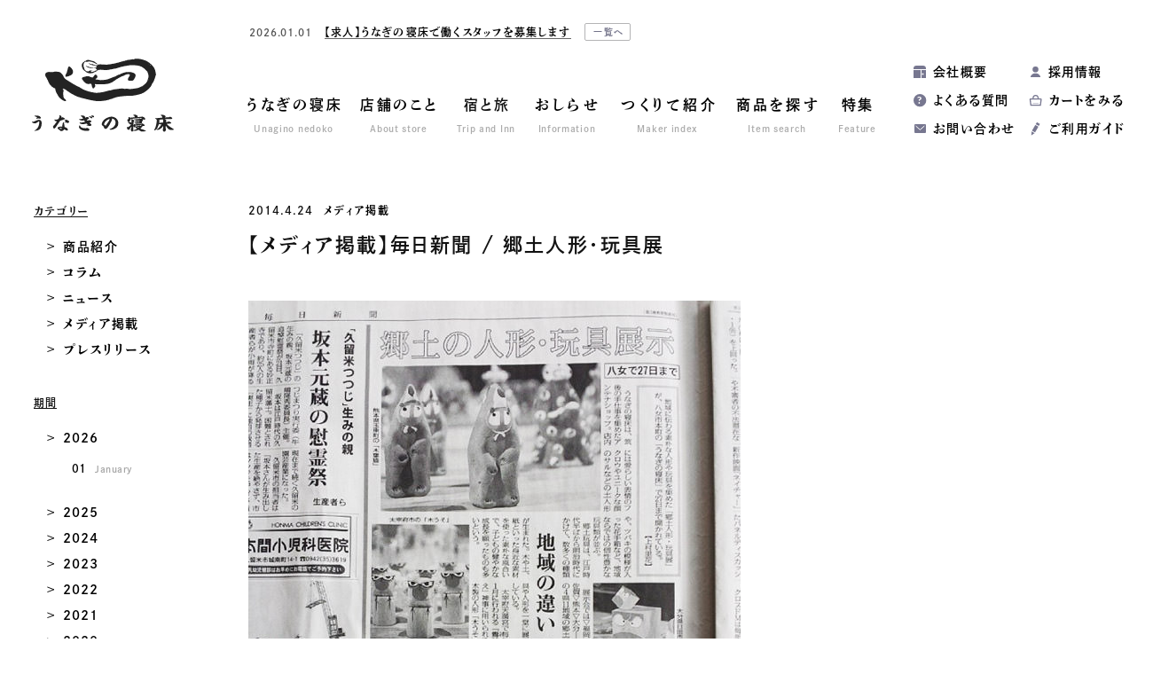

--- FILE ---
content_type: text/html; charset=UTF-8
request_url: https://unagino-nedoko.net/archives/25975/
body_size: 13171
content:
<!DOCTYPE html>
<html dir="ltr" lang="ja" prefix="og: http://ogp.me/ns#">
<head>
<!-- Google tag (gtag.js) -->
<script async src="https://www.googletagmanager.com/gtag/js?id=G-S2JV6EKKYH"></script>
<script>
  window.dataLayer = window.dataLayer || [];
  function gtag(){dataLayer.push(arguments);}
  gtag('js', new Date());

  gtag('config', 'G-S2JV6EKKYH');
</script>
<meta charset="utf-8">
<script>
let href = window.location.href;
if(href.match(/&utm_source/)){
	let replaced = href.replace(/&utm_source/g,'?utm_source');
	console.log(replaced);
	location.href=replaced;
};
</script>
<title>【メディア掲載】毎日新聞 / 郷土人形・玩具展 | おしらせ | 地域文化商社 うなぎの寝床</title>
	<style>img:is([sizes="auto" i], [sizes^="auto," i]) { contain-intrinsic-size: 3000px 1500px }</style>
	
		<!-- All in One SEO 4.8.4.1 - aioseo.com -->
	<meta name="description" content="毎日新聞の筑後欄に郷土人形・玩具展のことが掲載されました。ありがとうございます。今回の企画は店長兼バイヤーであ" />
	<meta name="robots" content="max-image-preview:large" />
	<meta name="author" content="u-info"/>
	<link rel="canonical" href="https://unagino-nedoko.net/archives/25975/" />
	<meta name="generator" content="All in One SEO (AIOSEO) 4.8.4.1" />
		<meta property="og:locale" content="ja_JP" />
		<meta property="og:site_name" content="地域文化商社 うなぎの寝床 | 福岡八女 通販・オンラインショップ" />
		<meta property="og:type" content="article" />
		<meta property="og:title" content="【メディア掲載】毎日新聞 / 郷土人形・玩具展 | おしらせ | 地域文化商社 うなぎの寝床" />
		<meta property="og:description" content="毎日新聞の筑後欄に郷土人形・玩具展のことが掲載されました。ありがとうございます。今回の企画は店長兼バイヤーであ" />
		<meta property="og:url" content="https://unagino-nedoko.net/archives/25975/" />
		<meta property="og:image" content="https://unagino-nedoko.net/wp/wp-content/uploads/2020/07/1287.jpg" />
		<meta property="og:image:secure_url" content="https://unagino-nedoko.net/wp/wp-content/uploads/2020/07/1287.jpg" />
		<meta property="og:image:width" content="555" />
		<meta property="og:image:height" content="555" />
		<meta property="article:published_time" content="2014-04-23T15:00:00+00:00" />
		<meta property="article:modified_time" content="2020-07-08T18:25:34+00:00" />
		<meta property="article:publisher" content="https://www.facebook.com/unaginonedoko/" />
		<meta name="twitter:card" content="summary_large_image" />
		<meta name="twitter:site" content="@_unaginonedoko" />
		<meta name="twitter:title" content="【メディア掲載】毎日新聞 / 郷土人形・玩具展 | おしらせ | 地域文化商社 うなぎの寝床" />
		<meta name="twitter:description" content="毎日新聞の筑後欄に郷土人形・玩具展のことが掲載されました。ありがとうございます。今回の企画は店長兼バイヤーであ" />
		<meta name="twitter:image" content="https://unagino-nedoko.net/wp/wp-content/uploads/2020/07/1287.jpg" />
		<script type="application/ld+json" class="aioseo-schema">
			{"@context":"https:\/\/schema.org","@graph":[{"@type":"Article","@id":"https:\/\/unagino-nedoko.net\/archives\/25975\/#article","name":"\u3010\u30e1\u30c7\u30a3\u30a2\u63b2\u8f09\u3011\u6bce\u65e5\u65b0\u805e \/ \u90f7\u571f\u4eba\u5f62\u30fb\u73a9\u5177\u5c55 | \u304a\u3057\u3089\u305b | \u5730\u57df\u6587\u5316\u5546\u793e \u3046\u306a\u304e\u306e\u5bdd\u5e8a","headline":"\u3010\u30e1\u30c7\u30a3\u30a2\u63b2\u8f09\u3011\u6bce\u65e5\u65b0\u805e \/ \u90f7\u571f\u4eba\u5f62\u30fb\u73a9\u5177\u5c55","author":{"@id":"https:\/\/unagino-nedoko.net\/archives\/author\/unaginonedoko\/#author"},"publisher":{"@id":"https:\/\/unagino-nedoko.net\/#organization"},"image":{"@type":"ImageObject","url":"https:\/\/unagino-nedoko.net\/wp\/wp-content\/uploads\/2020\/07\/1287.jpg","width":555,"height":555},"datePublished":"2014-04-24T00:00:00+09:00","dateModified":"2020-07-09T03:25:34+09:00","inLanguage":"ja","mainEntityOfPage":{"@id":"https:\/\/unagino-nedoko.net\/archives\/25975\/#webpage"},"isPartOf":{"@id":"https:\/\/unagino-nedoko.net\/archives\/25975\/#webpage"},"articleSection":"\u30e1\u30c7\u30a3\u30a2\u63b2\u8f09"},{"@type":"BreadcrumbList","@id":"https:\/\/unagino-nedoko.net\/archives\/25975\/#breadcrumblist","itemListElement":[{"@type":"ListItem","@id":"https:\/\/unagino-nedoko.net#listItem","position":1,"name":"Home","item":"https:\/\/unagino-nedoko.net","nextItem":{"@type":"ListItem","@id":"https:\/\/unagino-nedoko.net\/archives\/category\/media\/#listItem","name":"\u30e1\u30c7\u30a3\u30a2\u63b2\u8f09"}},{"@type":"ListItem","@id":"https:\/\/unagino-nedoko.net\/archives\/category\/media\/#listItem","position":2,"name":"\u30e1\u30c7\u30a3\u30a2\u63b2\u8f09","item":"https:\/\/unagino-nedoko.net\/archives\/category\/media\/","nextItem":{"@type":"ListItem","@id":"https:\/\/unagino-nedoko.net\/archives\/25975\/#listItem","name":"\u3010\u30e1\u30c7\u30a3\u30a2\u63b2\u8f09\u3011\u6bce\u65e5\u65b0\u805e \/ \u90f7\u571f\u4eba\u5f62\u30fb\u73a9\u5177\u5c55"},"previousItem":{"@type":"ListItem","@id":"https:\/\/unagino-nedoko.net#listItem","name":"Home"}},{"@type":"ListItem","@id":"https:\/\/unagino-nedoko.net\/archives\/25975\/#listItem","position":3,"name":"\u3010\u30e1\u30c7\u30a3\u30a2\u63b2\u8f09\u3011\u6bce\u65e5\u65b0\u805e \/ \u90f7\u571f\u4eba\u5f62\u30fb\u73a9\u5177\u5c55","previousItem":{"@type":"ListItem","@id":"https:\/\/unagino-nedoko.net\/archives\/category\/media\/#listItem","name":"\u30e1\u30c7\u30a3\u30a2\u63b2\u8f09"}}]},{"@type":"Organization","@id":"https:\/\/unagino-nedoko.net\/#organization","name":"\u5730\u57df\u6587\u5316\u5546\u793e \u3046\u306a\u304e\u306e\u5bdd\u5e8a","url":"https:\/\/unagino-nedoko.net\/","sameAs":["https:\/\/www.instagram.com\/unaginonedoko_onlineshop\/","https:\/\/www.youtube.com\/channel\/UCcnwTbNHSj-jdOo8yiDDamA"]},{"@type":"Person","@id":"https:\/\/unagino-nedoko.net\/archives\/author\/unaginonedoko\/#author","url":"https:\/\/unagino-nedoko.net\/archives\/author\/unaginonedoko\/","name":"u-info","image":{"@type":"ImageObject","@id":"https:\/\/unagino-nedoko.net\/archives\/25975\/#authorImage","url":"https:\/\/secure.gravatar.com\/avatar\/2b2be174cdef744ec3622c234cc654a08aacf81c6388bfd9106021181cb0b94a?s=96&d=mm&r=g","width":96,"height":96,"caption":"u-info"}},{"@type":"WebPage","@id":"https:\/\/unagino-nedoko.net\/archives\/25975\/#webpage","url":"https:\/\/unagino-nedoko.net\/archives\/25975\/","name":"\u3010\u30e1\u30c7\u30a3\u30a2\u63b2\u8f09\u3011\u6bce\u65e5\u65b0\u805e \/ \u90f7\u571f\u4eba\u5f62\u30fb\u73a9\u5177\u5c55 | \u304a\u3057\u3089\u305b | \u5730\u57df\u6587\u5316\u5546\u793e \u3046\u306a\u304e\u306e\u5bdd\u5e8a","description":"\u6bce\u65e5\u65b0\u805e\u306e\u7b51\u5f8c\u6b04\u306b\u90f7\u571f\u4eba\u5f62\u30fb\u73a9\u5177\u5c55\u306e\u3053\u3068\u304c\u63b2\u8f09\u3055\u308c\u307e\u3057\u305f\u3002\u3042\u308a\u304c\u3068\u3046\u3054\u3056\u3044\u307e\u3059\u3002\u4eca\u56de\u306e\u4f01\u753b\u306f\u5e97\u9577\u517c\u30d0\u30a4\u30e4\u30fc\u3067\u3042","inLanguage":"ja","isPartOf":{"@id":"https:\/\/unagino-nedoko.net\/#website"},"breadcrumb":{"@id":"https:\/\/unagino-nedoko.net\/archives\/25975\/#breadcrumblist"},"author":{"@id":"https:\/\/unagino-nedoko.net\/archives\/author\/unaginonedoko\/#author"},"creator":{"@id":"https:\/\/unagino-nedoko.net\/archives\/author\/unaginonedoko\/#author"},"image":{"@type":"ImageObject","url":"https:\/\/unagino-nedoko.net\/wp\/wp-content\/uploads\/2020\/07\/1287.jpg","@id":"https:\/\/unagino-nedoko.net\/archives\/25975\/#mainImage","width":555,"height":555},"primaryImageOfPage":{"@id":"https:\/\/unagino-nedoko.net\/archives\/25975\/#mainImage"},"datePublished":"2014-04-24T00:00:00+09:00","dateModified":"2020-07-09T03:25:34+09:00"},{"@type":"WebSite","@id":"https:\/\/unagino-nedoko.net\/#website","url":"https:\/\/unagino-nedoko.net\/","name":"\u5730\u57df\u6587\u5316\u5546\u793e \u3046\u306a\u304e\u306e\u5bdd\u5e8a","inLanguage":"ja","publisher":{"@id":"https:\/\/unagino-nedoko.net\/#organization"}}]}
		</script>
		<!-- All in One SEO -->

<link rel='stylesheet' id='wp-block-library-css' href='https://unagino-nedoko.net/wp/wp-includes/css/dist/block-library/style.min.css?ver=6.8.3' type='text/css' media='all' />
<style id='classic-theme-styles-inline-css' type='text/css'>
/*! This file is auto-generated */
.wp-block-button__link{color:#fff;background-color:#32373c;border-radius:9999px;box-shadow:none;text-decoration:none;padding:calc(.667em + 2px) calc(1.333em + 2px);font-size:1.125em}.wp-block-file__button{background:#32373c;color:#fff;text-decoration:none}
</style>
<style id='global-styles-inline-css' type='text/css'>
:root{--wp--preset--aspect-ratio--square: 1;--wp--preset--aspect-ratio--4-3: 4/3;--wp--preset--aspect-ratio--3-4: 3/4;--wp--preset--aspect-ratio--3-2: 3/2;--wp--preset--aspect-ratio--2-3: 2/3;--wp--preset--aspect-ratio--16-9: 16/9;--wp--preset--aspect-ratio--9-16: 9/16;--wp--preset--color--black: #000000;--wp--preset--color--cyan-bluish-gray: #abb8c3;--wp--preset--color--white: #ffffff;--wp--preset--color--pale-pink: #f78da7;--wp--preset--color--vivid-red: #cf2e2e;--wp--preset--color--luminous-vivid-orange: #ff6900;--wp--preset--color--luminous-vivid-amber: #fcb900;--wp--preset--color--light-green-cyan: #7bdcb5;--wp--preset--color--vivid-green-cyan: #00d084;--wp--preset--color--pale-cyan-blue: #8ed1fc;--wp--preset--color--vivid-cyan-blue: #0693e3;--wp--preset--color--vivid-purple: #9b51e0;--wp--preset--gradient--vivid-cyan-blue-to-vivid-purple: linear-gradient(135deg,rgba(6,147,227,1) 0%,rgb(155,81,224) 100%);--wp--preset--gradient--light-green-cyan-to-vivid-green-cyan: linear-gradient(135deg,rgb(122,220,180) 0%,rgb(0,208,130) 100%);--wp--preset--gradient--luminous-vivid-amber-to-luminous-vivid-orange: linear-gradient(135deg,rgba(252,185,0,1) 0%,rgba(255,105,0,1) 100%);--wp--preset--gradient--luminous-vivid-orange-to-vivid-red: linear-gradient(135deg,rgba(255,105,0,1) 0%,rgb(207,46,46) 100%);--wp--preset--gradient--very-light-gray-to-cyan-bluish-gray: linear-gradient(135deg,rgb(238,238,238) 0%,rgb(169,184,195) 100%);--wp--preset--gradient--cool-to-warm-spectrum: linear-gradient(135deg,rgb(74,234,220) 0%,rgb(151,120,209) 20%,rgb(207,42,186) 40%,rgb(238,44,130) 60%,rgb(251,105,98) 80%,rgb(254,248,76) 100%);--wp--preset--gradient--blush-light-purple: linear-gradient(135deg,rgb(255,206,236) 0%,rgb(152,150,240) 100%);--wp--preset--gradient--blush-bordeaux: linear-gradient(135deg,rgb(254,205,165) 0%,rgb(254,45,45) 50%,rgb(107,0,62) 100%);--wp--preset--gradient--luminous-dusk: linear-gradient(135deg,rgb(255,203,112) 0%,rgb(199,81,192) 50%,rgb(65,88,208) 100%);--wp--preset--gradient--pale-ocean: linear-gradient(135deg,rgb(255,245,203) 0%,rgb(182,227,212) 50%,rgb(51,167,181) 100%);--wp--preset--gradient--electric-grass: linear-gradient(135deg,rgb(202,248,128) 0%,rgb(113,206,126) 100%);--wp--preset--gradient--midnight: linear-gradient(135deg,rgb(2,3,129) 0%,rgb(40,116,252) 100%);--wp--preset--font-size--small: 13px;--wp--preset--font-size--medium: 20px;--wp--preset--font-size--large: 36px;--wp--preset--font-size--x-large: 42px;--wp--preset--spacing--20: 0.44rem;--wp--preset--spacing--30: 0.67rem;--wp--preset--spacing--40: 1rem;--wp--preset--spacing--50: 1.5rem;--wp--preset--spacing--60: 2.25rem;--wp--preset--spacing--70: 3.38rem;--wp--preset--spacing--80: 5.06rem;--wp--preset--shadow--natural: 6px 6px 9px rgba(0, 0, 0, 0.2);--wp--preset--shadow--deep: 12px 12px 50px rgba(0, 0, 0, 0.4);--wp--preset--shadow--sharp: 6px 6px 0px rgba(0, 0, 0, 0.2);--wp--preset--shadow--outlined: 6px 6px 0px -3px rgba(255, 255, 255, 1), 6px 6px rgba(0, 0, 0, 1);--wp--preset--shadow--crisp: 6px 6px 0px rgba(0, 0, 0, 1);}:where(.is-layout-flex){gap: 0.5em;}:where(.is-layout-grid){gap: 0.5em;}body .is-layout-flex{display: flex;}.is-layout-flex{flex-wrap: wrap;align-items: center;}.is-layout-flex > :is(*, div){margin: 0;}body .is-layout-grid{display: grid;}.is-layout-grid > :is(*, div){margin: 0;}:where(.wp-block-columns.is-layout-flex){gap: 2em;}:where(.wp-block-columns.is-layout-grid){gap: 2em;}:where(.wp-block-post-template.is-layout-flex){gap: 1.25em;}:where(.wp-block-post-template.is-layout-grid){gap: 1.25em;}.has-black-color{color: var(--wp--preset--color--black) !important;}.has-cyan-bluish-gray-color{color: var(--wp--preset--color--cyan-bluish-gray) !important;}.has-white-color{color: var(--wp--preset--color--white) !important;}.has-pale-pink-color{color: var(--wp--preset--color--pale-pink) !important;}.has-vivid-red-color{color: var(--wp--preset--color--vivid-red) !important;}.has-luminous-vivid-orange-color{color: var(--wp--preset--color--luminous-vivid-orange) !important;}.has-luminous-vivid-amber-color{color: var(--wp--preset--color--luminous-vivid-amber) !important;}.has-light-green-cyan-color{color: var(--wp--preset--color--light-green-cyan) !important;}.has-vivid-green-cyan-color{color: var(--wp--preset--color--vivid-green-cyan) !important;}.has-pale-cyan-blue-color{color: var(--wp--preset--color--pale-cyan-blue) !important;}.has-vivid-cyan-blue-color{color: var(--wp--preset--color--vivid-cyan-blue) !important;}.has-vivid-purple-color{color: var(--wp--preset--color--vivid-purple) !important;}.has-black-background-color{background-color: var(--wp--preset--color--black) !important;}.has-cyan-bluish-gray-background-color{background-color: var(--wp--preset--color--cyan-bluish-gray) !important;}.has-white-background-color{background-color: var(--wp--preset--color--white) !important;}.has-pale-pink-background-color{background-color: var(--wp--preset--color--pale-pink) !important;}.has-vivid-red-background-color{background-color: var(--wp--preset--color--vivid-red) !important;}.has-luminous-vivid-orange-background-color{background-color: var(--wp--preset--color--luminous-vivid-orange) !important;}.has-luminous-vivid-amber-background-color{background-color: var(--wp--preset--color--luminous-vivid-amber) !important;}.has-light-green-cyan-background-color{background-color: var(--wp--preset--color--light-green-cyan) !important;}.has-vivid-green-cyan-background-color{background-color: var(--wp--preset--color--vivid-green-cyan) !important;}.has-pale-cyan-blue-background-color{background-color: var(--wp--preset--color--pale-cyan-blue) !important;}.has-vivid-cyan-blue-background-color{background-color: var(--wp--preset--color--vivid-cyan-blue) !important;}.has-vivid-purple-background-color{background-color: var(--wp--preset--color--vivid-purple) !important;}.has-black-border-color{border-color: var(--wp--preset--color--black) !important;}.has-cyan-bluish-gray-border-color{border-color: var(--wp--preset--color--cyan-bluish-gray) !important;}.has-white-border-color{border-color: var(--wp--preset--color--white) !important;}.has-pale-pink-border-color{border-color: var(--wp--preset--color--pale-pink) !important;}.has-vivid-red-border-color{border-color: var(--wp--preset--color--vivid-red) !important;}.has-luminous-vivid-orange-border-color{border-color: var(--wp--preset--color--luminous-vivid-orange) !important;}.has-luminous-vivid-amber-border-color{border-color: var(--wp--preset--color--luminous-vivid-amber) !important;}.has-light-green-cyan-border-color{border-color: var(--wp--preset--color--light-green-cyan) !important;}.has-vivid-green-cyan-border-color{border-color: var(--wp--preset--color--vivid-green-cyan) !important;}.has-pale-cyan-blue-border-color{border-color: var(--wp--preset--color--pale-cyan-blue) !important;}.has-vivid-cyan-blue-border-color{border-color: var(--wp--preset--color--vivid-cyan-blue) !important;}.has-vivid-purple-border-color{border-color: var(--wp--preset--color--vivid-purple) !important;}.has-vivid-cyan-blue-to-vivid-purple-gradient-background{background: var(--wp--preset--gradient--vivid-cyan-blue-to-vivid-purple) !important;}.has-light-green-cyan-to-vivid-green-cyan-gradient-background{background: var(--wp--preset--gradient--light-green-cyan-to-vivid-green-cyan) !important;}.has-luminous-vivid-amber-to-luminous-vivid-orange-gradient-background{background: var(--wp--preset--gradient--luminous-vivid-amber-to-luminous-vivid-orange) !important;}.has-luminous-vivid-orange-to-vivid-red-gradient-background{background: var(--wp--preset--gradient--luminous-vivid-orange-to-vivid-red) !important;}.has-very-light-gray-to-cyan-bluish-gray-gradient-background{background: var(--wp--preset--gradient--very-light-gray-to-cyan-bluish-gray) !important;}.has-cool-to-warm-spectrum-gradient-background{background: var(--wp--preset--gradient--cool-to-warm-spectrum) !important;}.has-blush-light-purple-gradient-background{background: var(--wp--preset--gradient--blush-light-purple) !important;}.has-blush-bordeaux-gradient-background{background: var(--wp--preset--gradient--blush-bordeaux) !important;}.has-luminous-dusk-gradient-background{background: var(--wp--preset--gradient--luminous-dusk) !important;}.has-pale-ocean-gradient-background{background: var(--wp--preset--gradient--pale-ocean) !important;}.has-electric-grass-gradient-background{background: var(--wp--preset--gradient--electric-grass) !important;}.has-midnight-gradient-background{background: var(--wp--preset--gradient--midnight) !important;}.has-small-font-size{font-size: var(--wp--preset--font-size--small) !important;}.has-medium-font-size{font-size: var(--wp--preset--font-size--medium) !important;}.has-large-font-size{font-size: var(--wp--preset--font-size--large) !important;}.has-x-large-font-size{font-size: var(--wp--preset--font-size--x-large) !important;}
:where(.wp-block-post-template.is-layout-flex){gap: 1.25em;}:where(.wp-block-post-template.is-layout-grid){gap: 1.25em;}
:where(.wp-block-columns.is-layout-flex){gap: 2em;}:where(.wp-block-columns.is-layout-grid){gap: 2em;}
:root :where(.wp-block-pullquote){font-size: 1.5em;line-height: 1.6;}
</style>
<style id='akismet-widget-style-inline-css' type='text/css'>

			.a-stats {
				--akismet-color-mid-green: #357b49;
				--akismet-color-white: #fff;
				--akismet-color-light-grey: #f6f7f7;

				max-width: 350px;
				width: auto;
			}

			.a-stats * {
				all: unset;
				box-sizing: border-box;
			}

			.a-stats strong {
				font-weight: 600;
			}

			.a-stats a.a-stats__link,
			.a-stats a.a-stats__link:visited,
			.a-stats a.a-stats__link:active {
				background: var(--akismet-color-mid-green);
				border: none;
				box-shadow: none;
				border-radius: 8px;
				color: var(--akismet-color-white);
				cursor: pointer;
				display: block;
				font-family: -apple-system, BlinkMacSystemFont, 'Segoe UI', 'Roboto', 'Oxygen-Sans', 'Ubuntu', 'Cantarell', 'Helvetica Neue', sans-serif;
				font-weight: 500;
				padding: 12px;
				text-align: center;
				text-decoration: none;
				transition: all 0.2s ease;
			}

			/* Extra specificity to deal with TwentyTwentyOne focus style */
			.widget .a-stats a.a-stats__link:focus {
				background: var(--akismet-color-mid-green);
				color: var(--akismet-color-white);
				text-decoration: none;
			}

			.a-stats a.a-stats__link:hover {
				filter: brightness(110%);
				box-shadow: 0 4px 12px rgba(0, 0, 0, 0.06), 0 0 2px rgba(0, 0, 0, 0.16);
			}

			.a-stats .count {
				color: var(--akismet-color-white);
				display: block;
				font-size: 1.5em;
				line-height: 1.4;
				padding: 0 13px;
				white-space: nowrap;
			}
		
</style>
<link rel='stylesheet' id='tablepress-default-css' href='https://unagino-nedoko.net/wp/wp-content/plugins/tablepress/css/build/default.css?ver=3.1.3' type='text/css' media='all' />
<link rel="https://api.w.org/" href="https://unagino-nedoko.net/wp-json/" /><link rel="alternate" title="JSON" type="application/json" href="https://unagino-nedoko.net/wp-json/wp/v2/posts/25975" /><link rel="EditURI" type="application/rsd+xml" title="RSD" href="https://unagino-nedoko.net/wp/xmlrpc.php?rsd" />
<link rel='shortlink' href='https://unagino-nedoko.net/?p=25975' />
<link rel="alternate" title="oEmbed (JSON)" type="application/json+oembed" href="https://unagino-nedoko.net/wp-json/oembed/1.0/embed?url=https%3A%2F%2Funagino-nedoko.net%2Farchives%2F25975%2F" />
<link rel="alternate" title="oEmbed (XML)" type="text/xml+oembed" href="https://unagino-nedoko.net/wp-json/oembed/1.0/embed?url=https%3A%2F%2Funagino-nedoko.net%2Farchives%2F25975%2F&#038;format=xml" />
	<script>
		let ajaxUrl = 'https://unagino-nedoko.net/wp/wp-admin/admin-ajax.php';
	</script>
<meta name="referrer" content="no-referrer-when-downgrade">
<meta http-equiv="X-UA-Compatible" content="IE=edge">
<meta name="viewport" content="width=1300, user-scalable=yes">
<meta name="format-detection" content="telephone=no">
<link rel="alternate" type="application/rss+xml" title="RSS 2.0" href="https://unagino-nedoko.net/feed">
<link rel="alternate" type="text/xml" title="RSS .92" href="https://unagino-nedoko.net/feed/rss">
<link rel="alternate" type="application/atom+xml" title="Atom 1.0" href="https://unagino-nedoko.net/feed/atom">
<link rel="alternate" type="application/rss+xml" title="RSS" href="https://unagino-nedoko.net/index.rdf">
<link rel="icon" href="https://unagino-nedoko.net/wp/wp-content/themes/unagino-nedoko8/img/icon/favicon.ico" type="image/vnd.microsoft.icon">
<link rel="shortcut icon" href="https://unagino-nedoko.net/wp/wp-content/themes/unagino-nedoko8/img/icon/favicon.ico">
<link rel="apple-touch-icon" href="https://unagino-nedoko.net/wp/wp-content/themes/unagino-nedoko8/img/icon/apple-touch-icon.png">
<link rel="icon" href="https://unagino-nedoko.net/wp/wp-content/themes/unagino-nedoko8/img/icon/android-touch-icon.png">
<script src="https://unagino-nedoko.net/wp/wp-content/themes/unagino-nedoko8/js/jquery.min.js" defer></script>
<link rel="stylesheet" href="https://unagino-nedoko.net/wp/wp-content/themes/unagino-nedoko8/css/reset.css">
<link rel="stylesheet" href="https://unagino-nedoko.net/wp/wp-content/themes/unagino-nedoko8/style.css?202601201943">
<link rel="stylesheet" href="https://unagino-nedoko.net/wp/wp-content/themes/unagino-nedoko8/css/news.css?202601201943">
<link rel="stylesheet" href="https://unagino-nedoko.net/wp/wp-content/themes/unagino-nedoko8/css/slick.css">
<meta property="og:locale" content="ja_JP">
<meta property="fb:admins" content="">

<meta property="og:site_name" content="地域文化商社 うなぎの寝床">
<meta property="og:type" content="blog">
<meta property='og:url' content="https://unagino-nedoko.net/archives/25975/">
<meta property='og:title' content="【メディア掲載】毎日新聞 / 郷土人形・玩具展 | おしらせ | 地域文化商社 うなぎの寝床">

<script>
  (function(d) {
    var config = {
      kitId: 'gqp1jsf',
      scriptTimeout: 3000,
      async: true
    },
    h=d.documentElement,t=setTimeout(function(){h.className=h.className.replace(/\bwf-loading\b/g,"")+" wf-inactive";},config.scriptTimeout),tk=d.createElement("script"),f=false,s=d.getElementsByTagName("script")[0],a;h.className+=" wf-loading";tk.src='https://use.typekit.net/'+config.kitId+'.js';tk.async=true;tk.onload=tk.onreadystatechange=function(){a=this.readyState;if(f||a&&a!="complete"&&a!="loaded")return;f=true;clearTimeout(t);try{Typekit.load(config)}catch(e){}};s.parentNode.insertBefore(tk,s)
  })(document);
</script>
</head>

<body id="news" class="single pc">
<div id="wrap">


<header>
	<div class="header-inner clearfix">
		<div class="logo">
			<a href="https://unagino-nedoko.net" title="トップページ"><img class="lazy lazyload" src="https://unagino-nedoko.net/wp/wp-content/themes/unagino-nedoko8/img/share/lazyload.png" data-src="https://unagino-nedoko.net/wp/wp-content/themes/unagino-nedoko8/img/share/logo.svg" alt="うなぎの寝床"></a>
					</div>
				
<div class="news-header font-min ">
		
	<div class="slider-news">
						<article class="inner">
			<a href="https://unagino-nedoko.net/archives/55295/" title="【求人】うなぎの寝床で働くスタッフを募集します">				
								<div>
					<time class="font-en-u">2026.01.01</time>
					<h2 class="title font-mg">【求人】うなぎの寝床で働くスタッフを募集します</h2>
				</div>
			</a>
						<a class="index" href="https://unagino-nedoko.net/news" title="お知らせ一覧">一覧へ</a>
					</article>
					</div>
</div>

		<nav class="gnav font-min">
	<ul class="clearfix">
		<li><a href="https://unagino-nedoko.net/about" title="うなぎの寝床"><strong>うなぎの寝床</strong><em>Unagino nedoko</em></a></li>
		<li><a href="https://unagino-nedoko.net/store" title="店舗のこと"><strong>店舗のこと</strong><em>About store</em></a></li>
		
		<li class="btn-mnav">
			<span class="parent"><strong>宿と旅</strong><em>Trip and Inn</em></span>
			<div class="mnav-wrap">
				<div class="mnav">
					<dl>
						<dd>
							<ul>
								<li><a class="let" href="https://unagino-nedoko.net/accommodation" title="Craft Inn 手 [té] ">Craft Inn 手 [té] </a></li>
								<li><a href="https://unagino-nedoko.net/tourism" title="ツーリズム">ツーリズム</a></li>
							</ul>
						</dd>
					</dl>
				</div>
			</div>
		</li>
		
		<li class="btn-mnav">
			<a class="parent" href="https://unagino-nedoko.net/news" title="おしらせ"><strong>おしらせ</strong><em>Information</em></a>
			<div class="mnav-wrap mnav-sns">
				<div class="mnav clearfix">
					<dl>
						<dt><a href="https://unagino-nedoko.net/event" title="企画展">企画展</a></dt>
					</dl>
					<dl>
						<dt><a href="https://unagino-nedoko.net/news" title="おしらせ">おしらせ一覧</a></dt>
						<dd>
							<ul>
									<li class="cat-item cat-item-4771"><a href="https://unagino-nedoko.net/archives/category/product/">商品紹介</a>
</li>
	<li class="cat-item cat-item-300"><a href="https://unagino-nedoko.net/archives/category/column/">コラム</a>
</li>
	<li class="cat-item cat-item-1"><a href="https://unagino-nedoko.net/archives/category/news/">ニュース</a>
</li>
	<li class="cat-item cat-item-415"><a href="https://unagino-nedoko.net/archives/category/media/">メディア掲載</a>
</li>
	<li class="cat-item cat-item-4985"><a href="https://unagino-nedoko.net/archives/category/press-release/">プレスリリース</a>
</li>
							</ul>
						</dd>
					</dl>
				</div>
			</div>
		</li>
		<li class="btn-mnav">
			<a class="parent" href="https://unagino-nedoko.net/maker" title="つくりて紹介"><strong>つくりて紹介</strong><em>Maker index</em></a>
			<div class="mnav-wrap">
				<div class="mnav">
					<dl>
						<dd>
							<ul>
								<li><a href="https://unagino-nedoko.net/maker/" title="つくりて一覧">つくりて一覧</a></li>
																<li><a href="https://unagino-nedoko.net/maker/tax_maker_area/kyushu/" title="九州・沖縄">九州・沖縄</a></li>
																<li><a href="https://unagino-nedoko.net/maker/tax_maker_area/japan/" title="日本国内（九州以外）">日本国内（九州以外）</a></li>
																<li><a href="https://unagino-nedoko.net/maker/tax_maker_area/overseas/" title="海外">海外</a></li>
															</ul>
						</dd>
					</dl>
				</div>
			</div>
		</li>
		<li><a href="https://unagino-nedoko.net/product" title="商品を探す"><strong>商品を探す</strong><em>Item search</em></a></li>
		<li><a href="https://unagino-nedoko.net/feature" title="特集"><strong>特集</strong><em>Feature</em></a></li>
	</ul>
</nav>		<nav class="snav font-min">
	<ul class="clearfix">
		<li><a href="https://unagino-nedoko.net/company" title="会社概要">会社概要</a></li>
<!-- 		<li><a href="https://members.shop-pro.jp/?mode=members_regi&shop_id=PA01180472" title="会員登録">会員登録</a></li> -->
<!-- 		<li><a href="https://unagino-nedoko.net/archives/36536/" title="採用情報">採用情報</a></li> -->
				<li><a href="https://unagino-nedoko.net/archives/55295/">採用情報</a></li>
				<li><a href="https://unagino-nedoko.net/faq" title="よくある質問">よくある質問</a></li>
		<li><a href="https://unagi-nedoko.shop-pro.jp/cart/" title="カートをみる">カートをみる</a></li>
		<li><a href="https://unagino-nedoko.net/contact" title="お問い合わせ">お問い合わせ</a></li>
		<li><a href="https://unagino-nedoko.net/shopping-guide" title="ご利用ガイド">ご利用ガイド</a></li>
	</ul>
</nav>			</div>
</header>

<main id="mainContents">


<div id="newsContents" class="single ">
<div class="contents-wrap clearfix">

<div class="contents">
	<div class="news-area">
		<article>
			<div class="news-title font-min">
				<time>2014.4.24</time>
				<div class="category"><ul class="post-categories">
	<li><a href="https://unagino-nedoko.net/archives/category/media/" rel="category tag">メディア掲載</a></li></ul></div>
				<h1>【メディア掲載】毎日新聞 / 郷土人形・玩具展</h1>
			</div>
			<div class="post-main">
				<p><img fetchpriority="high" decoding="async" class="alignnone size-full wp-image-8282" alt="1287" src="http://unagino-nedoko.net/wp/wp-content/uploads/old/1287.jpg" width="555" height="555" /></p>
<p>  毎日新聞の筑後欄に郷土人形・玩具展のことが掲載されました。ありがとうございます。今回の企画は店長兼バイヤーであるハルの仕事。短期間ではありますが、全工房回って人形を集めてきて紹介させて頂いています。2014年4月27日（日）までの開催ですので、ぜひ足を運んでみてください！</p>
			</div>
			
						
					</article>
				
				<div class="other-news">
			<h2 class="font-min"><a href="https://unagino-nedoko.net/news" title="お知らせ一覧">その他のお知らせ</a></h2>
			<div class="news-list clearfix">
								<article class="font-min"><a href="https://unagino-nedoko.net/archives/58571/" title="【冬季限定チョコレート】kiitosとお気に入りのマグで過ごす、冬時間">
	<div class="category">
				<span>商品紹介<i>,</i></span>
				<span>コラム<i>,</i></span>
			</div>
	<figure>
			<img class="lazy lazyload" src="https://unagino-nedoko.net/wp/wp-content/themes/unagino-nedoko8/img/share/lazyload.png" data-src="https://unagino-nedoko.net/wp/wp-content/uploads/2023/01/9963183ab5cd94eda80ae7122f3b1523-227x155.jpg" srcset="https://unagino-nedoko.net/wp/wp-content/uploads/2023/01/9963183ab5cd94eda80ae7122f3b1523-454x310.jpg 2x" decoding="async" alt="【冬季限定チョコレート】kiitosとお気に入りのマグで過ごす、冬時間">
		</figure>
	<div>
		<time>2026.1.19</time>
		<h2>【冬季限定チョコレート】kiitosとお気に入りのマグで過ごす、冬時間</h2>
	</div>
</a></article>								<article class="font-min"><a href="https://unagino-nedoko.net/archives/58583/" title="【八女店舗】地域文化を深く、広く伝えるための店舗リニューアル">
	<div class="category">
				<span>ニュース<i>,</i></span>
			</div>
	<figure>
			<img class="lazy lazyload" src="https://unagino-nedoko.net/wp/wp-content/themes/unagino-nedoko8/img/share/lazyload.png" data-src="https://unagino-nedoko.net/wp/wp-content/uploads/2026/01/6ab99b2e64261145ac707730ab6f1c44-227x155.png" srcset="https://unagino-nedoko.net/wp/wp-content/uploads/2026/01/6ab99b2e64261145ac707730ab6f1c44-454x310.png 2x" decoding="async" alt="【八女店舗】地域文化を深く、広く伝えるための店舗リニューアル">
		</figure>
	<div>
		<time>2026.1.15</time>
		<h2>【八女店舗】地域文化を深く、広く伝えるための店舗リニューアル</h2>
	</div>
</a></article>								<article class="font-min"><a href="https://unagino-nedoko.net/archives/58544/" title="【睡眠コラム_2】寝ても覚めても、快適に。 あたたかさと心地よい調湿を生む、わた。">
	<div class="category">
				<span>コラム<i>,</i></span>
			</div>
	<figure>
			<img class="lazy lazyload" src="https://unagino-nedoko.net/wp/wp-content/themes/unagino-nedoko8/img/share/lazyload.png" data-src="https://unagino-nedoko.net/wp/wp-content/uploads/2026/01/niikawa20190708-009-1-227x155.jpg" srcset="https://unagino-nedoko.net/wp/wp-content/uploads/2026/01/niikawa20190708-009-1-454x310.jpg 2x" decoding="async" alt="【睡眠コラム_2】寝ても覚めても、快適に。 あたたかさと心地よい調湿を生む、わた。">
		</figure>
	<div>
		<time>2026.1.14</time>
		<h2>【睡眠コラム_2】寝ても覚めても、快適に。 あたたかさと心地よい調湿を生む、わた。</h2>
	</div>
</a></article>								<article class="font-min"><a href="https://unagino-nedoko.net/archives/58530/" title="【どれ穿く？いつ穿く？】スタッフ冬の推しMONPE、聞きました！">
	<div class="category">
				<span>コラム<i>,</i></span>
			</div>
	<figure>
			<img class="lazy lazyload" src="https://unagino-nedoko.net/wp/wp-content/themes/unagino-nedoko8/img/share/lazyload.png" data-src="https://unagino-nedoko.net/wp/wp-content/uploads/2025/12/909d29dc179e3339811e5624074f0e0a-227x155.jpg" srcset="https://unagino-nedoko.net/wp/wp-content/uploads/2025/12/909d29dc179e3339811e5624074f0e0a-454x310.jpg 2x" decoding="async" alt="【どれ穿く？いつ穿く？】スタッフ冬の推しMONPE、聞きました！">
		</figure>
	<div>
		<time>2026.1.12</time>
		<h2>【どれ穿く？いつ穿く？】スタッフ冬の推しMONPE、聞きました！</h2>
	</div>
</a></article>								<article class="font-min"><a href="https://unagino-nedoko.net/archives/58543/" title="【睡眠コラム_1】こたつにはんてん、なぜ眠くなる？">
	<div class="category">
				<span>コラム<i>,</i></span>
			</div>
	<figure>
			<img class="lazy lazyload" src="https://unagino-nedoko.net/wp/wp-content/themes/unagino-nedoko8/img/share/lazyload.png" data-src="https://unagino-nedoko.net/wp/wp-content/uploads/2020/07/000-000-077_0_0_0_251-227x155.jpg" srcset="https://unagino-nedoko.net/wp/wp-content/uploads/2020/07/000-000-077_0_0_0_251-454x310.jpg 2x" decoding="async" alt="【睡眠コラム_1】こたつにはんてん、なぜ眠くなる？">
		</figure>
	<div>
		<time>2026.1.11</time>
		<h2>【睡眠コラム_1】こたつにはんてん、なぜ眠くなる？</h2>
	</div>
</a></article>								<article class="font-min"><a href="https://unagino-nedoko.net/archives/58500/" title="【新商品】わた屋がつくるはんてん、厳選5色 「hanten-01」">
	<div class="category">
				<span>商品紹介<i>,</i></span>
			</div>
	<figure>
			<img class="lazy lazyload" src="https://unagino-nedoko.net/wp/wp-content/themes/unagino-nedoko8/img/share/lazyload.png" data-src="https://unagino-nedoko.net/wp/wp-content/uploads/2026/01/fb374235cbc62bd54256c173107ba6e5-227x155.jpg" srcset="https://unagino-nedoko.net/wp/wp-content/uploads/2026/01/fb374235cbc62bd54256c173107ba6e5-454x310.jpg 2x" decoding="async" alt="【新商品】わた屋がつくるはんてん、厳選5色 「hanten-01」">
		</figure>
	<div>
		<time>2026.1.9</time>
		<h2>【新商品】わた屋がつくるはんてん、厳選5色 「hanten-01」</h2>
	</div>
</a></article>								<article class="font-min"><a href="https://unagino-nedoko.net/archives/58524/" title="【展示会】 ててて商談会 2026.02 に出展します　2/4 &#8211; 6 at 渋谷ストリームホール">
	<div class="category">
				<span>ニュース<i>,</i></span>
			</div>
	<figure>
			<img class="lazy lazyload" src="https://unagino-nedoko.net/wp/wp-content/themes/unagino-nedoko8/img/share/lazyload.png" data-src="https://unagino-nedoko.net/wp/wp-content/uploads/2025/12/609013864_1850084505634353_6161593183492926485_n-227x155.jpg" srcset="https://unagino-nedoko.net/wp/wp-content/uploads/2025/12/609013864_1850084505634353_6161593183492926485_n-454x310.jpg 2x" decoding="async" alt="【展示会】 ててて商談会 2026.02 に出展します　2/4 &#8211; 6 at 渋谷ストリームホール">
		</figure>
	<div>
		<time>2026.1.6</time>
		<h2>【展示会】 ててて商談会 2026.02 に出展します　2/4 &#8211; 6 at 渋谷ストリームホール</h2>
	</div>
</a></article>								<article class="font-min"><a href="https://unagino-nedoko.net/archives/58513/" title="【ららぽーと福岡】宮崎県西都市「コノハナイロPOTAGE」試食販売会">
	<div class="category">
				<span>ニュース<i>,</i></span>
			</div>
	<figure>
			<img class="lazy lazyload" src="https://unagino-nedoko.net/wp/wp-content/themes/unagino-nedoko8/img/share/lazyload.png" data-src="https://unagino-nedoko.net/wp/wp-content/uploads/2025/12/b6dcecd72583f8d82ba08b7635a36490-227x155.jpg" srcset="https://unagino-nedoko.net/wp/wp-content/uploads/2025/12/b6dcecd72583f8d82ba08b7635a36490-454x310.jpg 2x" decoding="async" alt="【ららぽーと福岡】宮崎県西都市「コノハナイロPOTAGE」試食販売会">
		</figure>
	<div>
		<time>2026.1.6</time>
		<h2>【ららぽーと福岡】宮崎県西都市「コノハナイロPOTAGE」試食販売会</h2>
	</div>
</a></article>							</div>
		</div>
			</div>
</div>



<aside class="post-side font-min">
		<h2><span>カテゴリー</span></h2>
	<ul>
			<li class="cat-item cat-item-4771"><a href="https://unagino-nedoko.net/archives/category/product/">商品紹介</a>
</li>
	<li class="cat-item cat-item-300"><a href="https://unagino-nedoko.net/archives/category/column/">コラム</a>
</li>
	<li class="cat-item cat-item-1"><a href="https://unagino-nedoko.net/archives/category/news/">ニュース</a>
</li>
	<li class="cat-item cat-item-415"><a href="https://unagino-nedoko.net/archives/category/media/">メディア掲載</a>
</li>
	<li class="cat-item cat-item-4985"><a href="https://unagino-nedoko.net/archives/category/press-release/">プレスリリース</a>
</li>
	</ul>
	<h2><span>期間</span></h2>
	<dl>
				<dt><a  href="https://unagino-nedoko.net/archives/date/2026">
			2026		</a></dt>
		<dd>
						<div><a  href="https://unagino-nedoko.net/archives/date/2026/01">
				01				<span>January</span>
			</a></div>
					</dd>
				<dt><a  href="https://unagino-nedoko.net/archives/date/2025">
			2025		</a></dt>
		<dd>
						<div><a  href="https://unagino-nedoko.net/archives/date/2025/12">
				12				<span>December</span>
			</a></div>
						<div><a  href="https://unagino-nedoko.net/archives/date/2025/11">
				11				<span>November</span>
			</a></div>
						<div><a  href="https://unagino-nedoko.net/archives/date/2025/10">
				10				<span>October</span>
			</a></div>
						<div><a  href="https://unagino-nedoko.net/archives/date/2025/09">
				09				<span>September</span>
			</a></div>
						<div><a  href="https://unagino-nedoko.net/archives/date/2025/08">
				08				<span>August</span>
			</a></div>
						<div><a  href="https://unagino-nedoko.net/archives/date/2025/07">
				07				<span>July</span>
			</a></div>
						<div><a  href="https://unagino-nedoko.net/archives/date/2025/06">
				06				<span>June</span>
			</a></div>
						<div><a  href="https://unagino-nedoko.net/archives/date/2025/05">
				05				<span>May</span>
			</a></div>
						<div><a  href="https://unagino-nedoko.net/archives/date/2025/04">
				04				<span>April</span>
			</a></div>
						<div><a  href="https://unagino-nedoko.net/archives/date/2025/03">
				03				<span>March</span>
			</a></div>
						<div><a  href="https://unagino-nedoko.net/archives/date/2025/02">
				02				<span>February</span>
			</a></div>
						<div><a  href="https://unagino-nedoko.net/archives/date/2025/01">
				01				<span>January</span>
			</a></div>
					</dd>
				<dt><a  href="https://unagino-nedoko.net/archives/date/2024">
			2024		</a></dt>
		<dd>
						<div><a  href="https://unagino-nedoko.net/archives/date/2024/12">
				12				<span>December</span>
			</a></div>
						<div><a  href="https://unagino-nedoko.net/archives/date/2024/11">
				11				<span>November</span>
			</a></div>
						<div><a  href="https://unagino-nedoko.net/archives/date/2024/10">
				10				<span>October</span>
			</a></div>
						<div><a  href="https://unagino-nedoko.net/archives/date/2024/09">
				09				<span>September</span>
			</a></div>
						<div><a  href="https://unagino-nedoko.net/archives/date/2024/08">
				08				<span>August</span>
			</a></div>
						<div><a  href="https://unagino-nedoko.net/archives/date/2024/07">
				07				<span>July</span>
			</a></div>
						<div><a  href="https://unagino-nedoko.net/archives/date/2024/06">
				06				<span>June</span>
			</a></div>
						<div><a  href="https://unagino-nedoko.net/archives/date/2024/05">
				05				<span>May</span>
			</a></div>
						<div><a  href="https://unagino-nedoko.net/archives/date/2024/04">
				04				<span>April</span>
			</a></div>
						<div><a  href="https://unagino-nedoko.net/archives/date/2024/03">
				03				<span>March</span>
			</a></div>
						<div><a  href="https://unagino-nedoko.net/archives/date/2024/02">
				02				<span>February</span>
			</a></div>
						<div><a  href="https://unagino-nedoko.net/archives/date/2024/01">
				01				<span>January</span>
			</a></div>
					</dd>
				<dt><a  href="https://unagino-nedoko.net/archives/date/2023">
			2023		</a></dt>
		<dd>
						<div><a  href="https://unagino-nedoko.net/archives/date/2023/12">
				12				<span>December</span>
			</a></div>
						<div><a  href="https://unagino-nedoko.net/archives/date/2023/11">
				11				<span>November</span>
			</a></div>
						<div><a  href="https://unagino-nedoko.net/archives/date/2023/10">
				10				<span>October</span>
			</a></div>
						<div><a  href="https://unagino-nedoko.net/archives/date/2023/09">
				09				<span>September</span>
			</a></div>
						<div><a  href="https://unagino-nedoko.net/archives/date/2023/08">
				08				<span>August</span>
			</a></div>
						<div><a  href="https://unagino-nedoko.net/archives/date/2023/07">
				07				<span>July</span>
			</a></div>
						<div><a  href="https://unagino-nedoko.net/archives/date/2023/06">
				06				<span>June</span>
			</a></div>
						<div><a  href="https://unagino-nedoko.net/archives/date/2023/05">
				05				<span>May</span>
			</a></div>
						<div><a  href="https://unagino-nedoko.net/archives/date/2023/04">
				04				<span>April</span>
			</a></div>
						<div><a  href="https://unagino-nedoko.net/archives/date/2023/03">
				03				<span>March</span>
			</a></div>
						<div><a  href="https://unagino-nedoko.net/archives/date/2023/02">
				02				<span>February</span>
			</a></div>
						<div><a  href="https://unagino-nedoko.net/archives/date/2023/01">
				01				<span>January</span>
			</a></div>
					</dd>
				<dt><a  href="https://unagino-nedoko.net/archives/date/2022">
			2022		</a></dt>
		<dd>
						<div><a  href="https://unagino-nedoko.net/archives/date/2022/12">
				12				<span>December</span>
			</a></div>
						<div><a  href="https://unagino-nedoko.net/archives/date/2022/11">
				11				<span>November</span>
			</a></div>
						<div><a  href="https://unagino-nedoko.net/archives/date/2022/10">
				10				<span>October</span>
			</a></div>
						<div><a  href="https://unagino-nedoko.net/archives/date/2022/09">
				09				<span>September</span>
			</a></div>
						<div><a  href="https://unagino-nedoko.net/archives/date/2022/08">
				08				<span>August</span>
			</a></div>
						<div><a  href="https://unagino-nedoko.net/archives/date/2022/07">
				07				<span>July</span>
			</a></div>
						<div><a  href="https://unagino-nedoko.net/archives/date/2022/06">
				06				<span>June</span>
			</a></div>
						<div><a  href="https://unagino-nedoko.net/archives/date/2022/05">
				05				<span>May</span>
			</a></div>
						<div><a  href="https://unagino-nedoko.net/archives/date/2022/04">
				04				<span>April</span>
			</a></div>
						<div><a  href="https://unagino-nedoko.net/archives/date/2022/03">
				03				<span>March</span>
			</a></div>
						<div><a  href="https://unagino-nedoko.net/archives/date/2022/02">
				02				<span>February</span>
			</a></div>
						<div><a  href="https://unagino-nedoko.net/archives/date/2022/01">
				01				<span>January</span>
			</a></div>
					</dd>
				<dt><a  href="https://unagino-nedoko.net/archives/date/2021">
			2021		</a></dt>
		<dd>
						<div><a  href="https://unagino-nedoko.net/archives/date/2021/12">
				12				<span>December</span>
			</a></div>
						<div><a  href="https://unagino-nedoko.net/archives/date/2021/11">
				11				<span>November</span>
			</a></div>
						<div><a  href="https://unagino-nedoko.net/archives/date/2021/10">
				10				<span>October</span>
			</a></div>
						<div><a  href="https://unagino-nedoko.net/archives/date/2021/09">
				09				<span>September</span>
			</a></div>
						<div><a  href="https://unagino-nedoko.net/archives/date/2021/08">
				08				<span>August</span>
			</a></div>
						<div><a  href="https://unagino-nedoko.net/archives/date/2021/07">
				07				<span>July</span>
			</a></div>
						<div><a  href="https://unagino-nedoko.net/archives/date/2021/06">
				06				<span>June</span>
			</a></div>
						<div><a  href="https://unagino-nedoko.net/archives/date/2021/05">
				05				<span>May</span>
			</a></div>
						<div><a  href="https://unagino-nedoko.net/archives/date/2021/04">
				04				<span>April</span>
			</a></div>
						<div><a  href="https://unagino-nedoko.net/archives/date/2021/03">
				03				<span>March</span>
			</a></div>
						<div><a  href="https://unagino-nedoko.net/archives/date/2021/02">
				02				<span>February</span>
			</a></div>
						<div><a  href="https://unagino-nedoko.net/archives/date/2021/01">
				01				<span>January</span>
			</a></div>
					</dd>
				<dt><a  href="https://unagino-nedoko.net/archives/date/2020">
			2020		</a></dt>
		<dd>
						<div><a  href="https://unagino-nedoko.net/archives/date/2020/12">
				12				<span>December</span>
			</a></div>
						<div><a  href="https://unagino-nedoko.net/archives/date/2020/11">
				11				<span>November</span>
			</a></div>
						<div><a  href="https://unagino-nedoko.net/archives/date/2020/10">
				10				<span>October</span>
			</a></div>
						<div><a  href="https://unagino-nedoko.net/archives/date/2020/09">
				09				<span>September</span>
			</a></div>
						<div><a  href="https://unagino-nedoko.net/archives/date/2020/07">
				07				<span>July</span>
			</a></div>
						<div><a  href="https://unagino-nedoko.net/archives/date/2020/06">
				06				<span>June</span>
			</a></div>
						<div><a  href="https://unagino-nedoko.net/archives/date/2020/05">
				05				<span>May</span>
			</a></div>
						<div><a  href="https://unagino-nedoko.net/archives/date/2020/04">
				04				<span>April</span>
			</a></div>
						<div><a  href="https://unagino-nedoko.net/archives/date/2020/03">
				03				<span>March</span>
			</a></div>
						<div><a  href="https://unagino-nedoko.net/archives/date/2020/02">
				02				<span>February</span>
			</a></div>
						<div><a  href="https://unagino-nedoko.net/archives/date/2020/01">
				01				<span>January</span>
			</a></div>
					</dd>
				<dt><a  href="https://unagino-nedoko.net/archives/date/2019">
			2019		</a></dt>
		<dd>
						<div><a  href="https://unagino-nedoko.net/archives/date/2019/12">
				12				<span>December</span>
			</a></div>
						<div><a  href="https://unagino-nedoko.net/archives/date/2019/11">
				11				<span>November</span>
			</a></div>
						<div><a  href="https://unagino-nedoko.net/archives/date/2019/10">
				10				<span>October</span>
			</a></div>
						<div><a  href="https://unagino-nedoko.net/archives/date/2019/09">
				09				<span>September</span>
			</a></div>
						<div><a  href="https://unagino-nedoko.net/archives/date/2019/08">
				08				<span>August</span>
			</a></div>
						<div><a  href="https://unagino-nedoko.net/archives/date/2019/07">
				07				<span>July</span>
			</a></div>
						<div><a  href="https://unagino-nedoko.net/archives/date/2019/06">
				06				<span>June</span>
			</a></div>
						<div><a  href="https://unagino-nedoko.net/archives/date/2019/05">
				05				<span>May</span>
			</a></div>
						<div><a  href="https://unagino-nedoko.net/archives/date/2019/04">
				04				<span>April</span>
			</a></div>
						<div><a  href="https://unagino-nedoko.net/archives/date/2019/03">
				03				<span>March</span>
			</a></div>
						<div><a  href="https://unagino-nedoko.net/archives/date/2019/02">
				02				<span>February</span>
			</a></div>
						<div><a  href="https://unagino-nedoko.net/archives/date/2019/01">
				01				<span>January</span>
			</a></div>
					</dd>
				<dt><a  href="https://unagino-nedoko.net/archives/date/2018">
			2018		</a></dt>
		<dd>
						<div><a  href="https://unagino-nedoko.net/archives/date/2018/12">
				12				<span>December</span>
			</a></div>
						<div><a  href="https://unagino-nedoko.net/archives/date/2018/11">
				11				<span>November</span>
			</a></div>
						<div><a  href="https://unagino-nedoko.net/archives/date/2018/10">
				10				<span>October</span>
			</a></div>
						<div><a  href="https://unagino-nedoko.net/archives/date/2018/09">
				09				<span>September</span>
			</a></div>
						<div><a  href="https://unagino-nedoko.net/archives/date/2018/08">
				08				<span>August</span>
			</a></div>
						<div><a  href="https://unagino-nedoko.net/archives/date/2018/07">
				07				<span>July</span>
			</a></div>
						<div><a  href="https://unagino-nedoko.net/archives/date/2018/06">
				06				<span>June</span>
			</a></div>
						<div><a  href="https://unagino-nedoko.net/archives/date/2018/05">
				05				<span>May</span>
			</a></div>
						<div><a  href="https://unagino-nedoko.net/archives/date/2018/04">
				04				<span>April</span>
			</a></div>
						<div><a  href="https://unagino-nedoko.net/archives/date/2018/03">
				03				<span>March</span>
			</a></div>
						<div><a  href="https://unagino-nedoko.net/archives/date/2018/02">
				02				<span>February</span>
			</a></div>
						<div><a  href="https://unagino-nedoko.net/archives/date/2018/01">
				01				<span>January</span>
			</a></div>
					</dd>
				<dt><a  href="https://unagino-nedoko.net/archives/date/2017">
			2017		</a></dt>
		<dd>
						<div><a  href="https://unagino-nedoko.net/archives/date/2017/12">
				12				<span>December</span>
			</a></div>
						<div><a  href="https://unagino-nedoko.net/archives/date/2017/11">
				11				<span>November</span>
			</a></div>
						<div><a  href="https://unagino-nedoko.net/archives/date/2017/10">
				10				<span>October</span>
			</a></div>
						<div><a  href="https://unagino-nedoko.net/archives/date/2017/09">
				09				<span>September</span>
			</a></div>
						<div><a  href="https://unagino-nedoko.net/archives/date/2017/08">
				08				<span>August</span>
			</a></div>
						<div><a  href="https://unagino-nedoko.net/archives/date/2017/07">
				07				<span>July</span>
			</a></div>
						<div><a  href="https://unagino-nedoko.net/archives/date/2017/06">
				06				<span>June</span>
			</a></div>
						<div><a  href="https://unagino-nedoko.net/archives/date/2017/05">
				05				<span>May</span>
			</a></div>
						<div><a  href="https://unagino-nedoko.net/archives/date/2017/04">
				04				<span>April</span>
			</a></div>
						<div><a  href="https://unagino-nedoko.net/archives/date/2017/03">
				03				<span>March</span>
			</a></div>
						<div><a  href="https://unagino-nedoko.net/archives/date/2017/02">
				02				<span>February</span>
			</a></div>
						<div><a  href="https://unagino-nedoko.net/archives/date/2017/01">
				01				<span>January</span>
			</a></div>
					</dd>
				<dt><a  href="https://unagino-nedoko.net/archives/date/2016">
			2016		</a></dt>
		<dd>
						<div><a  href="https://unagino-nedoko.net/archives/date/2016/12">
				12				<span>December</span>
			</a></div>
						<div><a  href="https://unagino-nedoko.net/archives/date/2016/11">
				11				<span>November</span>
			</a></div>
						<div><a  href="https://unagino-nedoko.net/archives/date/2016/10">
				10				<span>October</span>
			</a></div>
						<div><a  href="https://unagino-nedoko.net/archives/date/2016/09">
				09				<span>September</span>
			</a></div>
						<div><a  href="https://unagino-nedoko.net/archives/date/2016/08">
				08				<span>August</span>
			</a></div>
						<div><a  href="https://unagino-nedoko.net/archives/date/2016/07">
				07				<span>July</span>
			</a></div>
						<div><a  href="https://unagino-nedoko.net/archives/date/2016/06">
				06				<span>June</span>
			</a></div>
						<div><a  href="https://unagino-nedoko.net/archives/date/2016/05">
				05				<span>May</span>
			</a></div>
						<div><a  href="https://unagino-nedoko.net/archives/date/2016/04">
				04				<span>April</span>
			</a></div>
						<div><a  href="https://unagino-nedoko.net/archives/date/2016/03">
				03				<span>March</span>
			</a></div>
						<div><a  href="https://unagino-nedoko.net/archives/date/2016/02">
				02				<span>February</span>
			</a></div>
						<div><a  href="https://unagino-nedoko.net/archives/date/2016/01">
				01				<span>January</span>
			</a></div>
					</dd>
				<dt><a  href="https://unagino-nedoko.net/archives/date/2015">
			2015		</a></dt>
		<dd>
						<div><a  href="https://unagino-nedoko.net/archives/date/2015/12">
				12				<span>December</span>
			</a></div>
						<div><a  href="https://unagino-nedoko.net/archives/date/2015/11">
				11				<span>November</span>
			</a></div>
						<div><a  href="https://unagino-nedoko.net/archives/date/2015/10">
				10				<span>October</span>
			</a></div>
						<div><a  href="https://unagino-nedoko.net/archives/date/2015/09">
				09				<span>September</span>
			</a></div>
						<div><a  href="https://unagino-nedoko.net/archives/date/2015/08">
				08				<span>August</span>
			</a></div>
						<div><a  href="https://unagino-nedoko.net/archives/date/2015/07">
				07				<span>July</span>
			</a></div>
						<div><a  href="https://unagino-nedoko.net/archives/date/2015/06">
				06				<span>June</span>
			</a></div>
						<div><a  href="https://unagino-nedoko.net/archives/date/2015/05">
				05				<span>May</span>
			</a></div>
						<div><a  href="https://unagino-nedoko.net/archives/date/2015/04">
				04				<span>April</span>
			</a></div>
						<div><a  href="https://unagino-nedoko.net/archives/date/2015/03">
				03				<span>March</span>
			</a></div>
						<div><a  href="https://unagino-nedoko.net/archives/date/2015/02">
				02				<span>February</span>
			</a></div>
						<div><a  href="https://unagino-nedoko.net/archives/date/2015/01">
				01				<span>January</span>
			</a></div>
					</dd>
				<dt><a  href="https://unagino-nedoko.net/archives/date/2014">
			2014		</a></dt>
		<dd>
						<div><a  href="https://unagino-nedoko.net/archives/date/2014/12">
				12				<span>December</span>
			</a></div>
						<div><a  href="https://unagino-nedoko.net/archives/date/2014/11">
				11				<span>November</span>
			</a></div>
						<div><a  href="https://unagino-nedoko.net/archives/date/2014/10">
				10				<span>October</span>
			</a></div>
						<div><a  href="https://unagino-nedoko.net/archives/date/2014/09">
				09				<span>September</span>
			</a></div>
						<div><a  href="https://unagino-nedoko.net/archives/date/2014/08">
				08				<span>August</span>
			</a></div>
						<div><a  href="https://unagino-nedoko.net/archives/date/2014/07">
				07				<span>July</span>
			</a></div>
						<div><a  href="https://unagino-nedoko.net/archives/date/2014/06">
				06				<span>June</span>
			</a></div>
						<div><a  href="https://unagino-nedoko.net/archives/date/2014/05">
				05				<span>May</span>
			</a></div>
						<div><a  href="https://unagino-nedoko.net/archives/date/2014/04">
				04				<span>April</span>
			</a></div>
						<div><a  href="https://unagino-nedoko.net/archives/date/2014/03">
				03				<span>March</span>
			</a></div>
						<div><a  href="https://unagino-nedoko.net/archives/date/2014/02">
				02				<span>February</span>
			</a></div>
						<div><a  href="https://unagino-nedoko.net/archives/date/2014/01">
				01				<span>January</span>
			</a></div>
					</dd>
				<dt><a  href="https://unagino-nedoko.net/archives/date/2013">
			2013		</a></dt>
		<dd>
						<div><a  href="https://unagino-nedoko.net/archives/date/2013/12">
				12				<span>December</span>
			</a></div>
						<div><a  href="https://unagino-nedoko.net/archives/date/2013/11">
				11				<span>November</span>
			</a></div>
						<div><a  href="https://unagino-nedoko.net/archives/date/2013/10">
				10				<span>October</span>
			</a></div>
						<div><a  href="https://unagino-nedoko.net/archives/date/2013/09">
				09				<span>September</span>
			</a></div>
						<div><a  href="https://unagino-nedoko.net/archives/date/2013/08">
				08				<span>August</span>
			</a></div>
						<div><a  href="https://unagino-nedoko.net/archives/date/2013/07">
				07				<span>July</span>
			</a></div>
						<div><a  href="https://unagino-nedoko.net/archives/date/2013/06">
				06				<span>June</span>
			</a></div>
						<div><a  href="https://unagino-nedoko.net/archives/date/2013/05">
				05				<span>May</span>
			</a></div>
						<div><a  href="https://unagino-nedoko.net/archives/date/2013/04">
				04				<span>April</span>
			</a></div>
						<div><a  href="https://unagino-nedoko.net/archives/date/2013/03">
				03				<span>March</span>
			</a></div>
						<div><a  href="https://unagino-nedoko.net/archives/date/2013/02">
				02				<span>February</span>
			</a></div>
						<div><a  href="https://unagino-nedoko.net/archives/date/2013/01">
				01				<span>January</span>
			</a></div>
					</dd>
				<dt><a  href="https://unagino-nedoko.net/archives/date/2012">
			2012		</a></dt>
		<dd>
						<div><a  href="https://unagino-nedoko.net/archives/date/2012/12">
				12				<span>December</span>
			</a></div>
						<div><a  href="https://unagino-nedoko.net/archives/date/2012/11">
				11				<span>November</span>
			</a></div>
						<div><a  href="https://unagino-nedoko.net/archives/date/2012/10">
				10				<span>October</span>
			</a></div>
						<div><a  href="https://unagino-nedoko.net/archives/date/2012/09">
				09				<span>September</span>
			</a></div>
						<div><a  href="https://unagino-nedoko.net/archives/date/2012/08">
				08				<span>August</span>
			</a></div>
						<div><a  href="https://unagino-nedoko.net/archives/date/2012/07">
				07				<span>July</span>
			</a></div>
						<div><a  href="https://unagino-nedoko.net/archives/date/2012/06">
				06				<span>June</span>
			</a></div>
						<div><a  href="https://unagino-nedoko.net/archives/date/2012/05">
				05				<span>May</span>
			</a></div>
						<div><a  href="https://unagino-nedoko.net/archives/date/2012/04">
				04				<span>April</span>
			</a></div>
					</dd>
				<dt><a  href="https://unagino-nedoko.net/archives/date/2011">
			2011		</a></dt>
		<dd>
						<div><a  href="https://unagino-nedoko.net/archives/date/2011/12">
				12				<span>December</span>
			</a></div>
					</dd>
	</dl>
	</aside>
</div><!-- /.contents-wrap -->

</div>
</main><!-- /#mainContents -->




<footer class="font-min">
	<div class="footer-top">
				<div class="share font-min">
	<div class="txt">このページをシェア</div>
	<ul class="share-list">
		<li class="x"><a href="http://twitter.com/share?url=https://unagino-nedoko.net/archives/25975/" target="_blank" rel="noopener"><i>
			<img class="lazy lazyload" src="https://unagino-nedoko.net/wp/wp-content/themes/unagino-nedoko8/img/share/lazyload.png" data-src="https://unagino-nedoko.net/wp/wp-content/themes/unagino-nedoko8/img/share/ico-x.svg" decoding="async" alt="X">
		</i></a></li>
		<li><a class="facebook" href="https://www.facebook.com/sharer/sharer.php?u=https://unagino-nedoko.net/archives/25975/" target="_blank" rel="noopener"><i>
			<img class="lazy lazyload" src="https://unagino-nedoko.net/wp/wp-content/themes/unagino-nedoko8/img/share/lazyload.png" data-src="https://unagino-nedoko.net/wp/wp-content/themes/unagino-nedoko8/img/share/ico-facebook-white.svg" decoding="async" alt="Facebook">
		</i></a></li>
		<li><a class="line" href="http://line.me/R/msg/text/?https://unagino-nedoko.net/archives/25975/" target="_blank" rel="noopener"><i>
			<img class="lazy lazyload" src="https://unagino-nedoko.net/wp/wp-content/themes/unagino-nedoko8/img/share/lazyload.png" data-src="https://unagino-nedoko.net/wp/wp-content/themes/unagino-nedoko8/img/share/ico-line-white.svg" decoding="async" alt="LINE">
		</i></a></li>
	</ul>
</div>						<div class="title"><em>地域文化商社</em><strong>うなぎの寝床</strong></div>
						<address><span>834-0031</span>福岡県八女市<i class="ruby">本町<i class="rt">モトマチ</i></i>267<br>
		</address>
			</div>
		<nav class="footer-nav">
		<ul>
			<li><a href="https://members.shop-pro.jp/?mode=members_regi&shop_id=PA01180472" target="_blank" rel="noopener"><span>会員登録</span></a></li>
			<li><a href="https://secure.shop-pro.jp/?shop_id=PA01180472&mode=myaccount" target="_blank" rel="noopener"><span>マイアカウント</span></a></li>
			<li><a href="https://unagino-nedoko.net/sitemap"><span>サイトマップ</span></a></li>
			<li><a href="https://unagino-nedoko.net/terms"><span>特定商取引法に関する表記</span></a></li>
			<li><a href="https://unagino-nedoko.net/privacy"><span>プライバシーポリシー</span></a></li>
		</ul>
	</nav>
		<div class="footer-btm">
		<small class="copyright">&copy; Unaginonedoko Co.,Ltd.</small>
				<ul>
			<li><a class="blank" href="http://monpe.info/" target="_blank" rel="noopener"><span>久留米絣の工房とテキスタイルからつくりこんだ、現代版のもんぺ</span></a></li>
		</ul>
			</div>
		<div class="logo"><a href="https://unagino-nedoko.net"><img class="lazy lazyload" src="https://unagino-nedoko.net/wp/wp-content/themes/unagino-nedoko8/img/share/lazyload.png" data-src="https://unagino-nedoko.net/wp/wp-content/themes/unagino-nedoko8/img/share/logo.svg" alt="うなぎの寝床"></a></div>
	</footer>



<div class="loading-modal">
	<div class="txt font-min">読み込み中…<i><img class="lazy lazyload" src="https://unagino-nedoko.net/wp/wp-content/themes/unagino-nedoko8/img/share/lazyload.png" data-src="https://unagino-nedoko.net/wp/wp-content/themes/unagino-nedoko8/img/share/ico-loading.png" data-srcset="https://unagino-nedoko.net/wp/wp-content/themes/unagino-nedoko8/img/share/ico-loading@2x.png 2x" decoding="async"></i></div>
		<ul class="bnr-list">
				<li>
			<a href="https://unagino-nedoko.net/product/tax_maker/furamingo/" target="blank" rel="noopener">
								<figure><img src="https://unagino-nedoko.net/wp/wp-content/uploads/2025/10/72f7d02b2e5c100bb135ac1e15f12bf3.jpg" decoding="async" alt="ふんわり柔らかウール100％、フラミンゴのベレー帽"></figure>
								<h2 class="font-min">ふんわり柔らかウール100％、フラミンゴのベレー帽</h2>
				<p class="font-min">[お買い物]</p>			</a>
		</li>			
				<li>
			<a href="https://unagino-nedoko.net/product/tax_category/hanten-niikawa/" target="blank" rel="noopener">
								<figure><img src="https://unagino-nedoko.net/wp/wp-content/uploads/2026/01/c2b388992577f1936b37074783f95589.jpg" decoding="async" alt="中綿へのこだわり、わた屋がつくるはんてん、5色"></figure>
								<h2 class="font-min">中綿へのこだわり、わた屋がつくるはんてん、5色</h2>
				<p class="font-min">[お買い物]</p>			</a>
		</li>			
				<li>
			<a href="https://unagino-nedoko.net/product/tax_category/una-products/unapro-sweater-cardigan/haramaki-sweater/" target="blank" rel="noopener">
								<figure><img src="https://unagino-nedoko.net/wp/wp-content/uploads/2026/01/46d0596f7c0ffd72522987b80fbdba4b.jpg" decoding="async" alt="お腹から首元手元まで包み込む、はらまきセーター"></figure>
								<h2 class="font-min">お腹から首元手元まで包み込む、はらまきセーター</h2>
				<p class="font-min">[お買い物]</p>			</a>
		</li>			
				<li>
			<a href="https://unagino-nedoko.net/product/tax_maker/tamaki/" target="blank" rel="noopener">
								<figure><img src="https://unagino-nedoko.net/wp/wp-content/uploads/2026/01/77a92a18816df9bfda4d61b29fec2bb8.jpg" decoding="async" alt="定番からイッテンモノまで、tamakiのショール"></figure>
								<h2 class="font-min">定番からイッテンモノまで、tamakiのショール</h2>
				<p class="font-min">[お買い物]</p>			</a>
		</li>			
				<li>
			<a href="https://unagino-nedoko.net/product/165359798/" target="blank" rel="noopener">
								<figure><img src="https://unagino-nedoko.net/wp/wp-content/uploads/2026/01/5b52472d28c368c97002511dbc63ed43.jpg" decoding="async" alt="日本の毛織物産地から届けるblanketのコート"></figure>
								<h2 class="font-min">日本の毛織物産地から届けるblanketのコート</h2>
				<p class="font-min">[お買い物]</p>			</a>
		</li>			
				<li>
			<a href="https://unagino-nedoko.net/product/tax_maker/takarajima/" target="blank" rel="noopener">
								<figure><img src="https://unagino-nedoko.net/wp/wp-content/uploads/2026/01/7f4515c11d7ff5c2f5c37c8db87fee90.jpg" decoding="async" alt="風合いの変化を楽しむ、宝島染工の切り替えシャツ"></figure>
								<h2 class="font-min">風合いの変化を楽しむ、宝島染工の切り替えシャツ</h2>
				<p class="font-min">[お買い物]</p>			</a>
		</li>			
				<li>
			<a href="https://unagino-nedoko.net/product/tax_category/yohaku/" target="blank" rel="noopener">
								<figure><img src="https://unagino-nedoko.net/wp/wp-content/uploads/2026/01/b2eaac0a3ebf19a83fe8d7033c30b3dc.jpg" decoding="async" alt="ヴィンテージ機で編んだ心地よさを。吊り編みMONPE"></figure>
								<h2 class="font-min">ヴィンテージ機で編んだ心地よさを。吊り編みMONPE</h2>
				<p class="font-min">[お買い物]</p>			</a>
		</li>			
				<li>
			<a href="https://unagino-nedoko.net/product/149937746/" target="blank" rel="noopener">
								<figure><img src="https://unagino-nedoko.net/wp/wp-content/uploads/2026/01/ab2312b36b758fdbcc15bf6d43d72275.jpg" decoding="async" alt="ムーンスター・SYNERGY CRAFTS製法の革靴"></figure>
								<h2 class="font-min">ムーンスター・SYNERGY CRAFTS製法の革靴</h2>
				<p class="font-min">[お買い物]</p>			</a>
		</li>			
				<li>
			<a href="https://unagino-nedoko.net/archives/57751/" target="blank" rel="noopener">
								<figure><img src="https://unagino-nedoko.net/wp/wp-content/uploads/2025/11/cf9d7bcdf141cb5f55d22661cd9af10b.jpg" decoding="async" alt="【冬MONPEの選び方】 あったかいの勢ぞろい！"></figure>
								<h2 class="font-min">【冬MONPEの選び方】 あったかいの勢ぞろい！</h2>
				<p class="font-min">[コラム]</p>			</a>
		</li>			
			</ul>
	</div>

</div><!-- /#wrap -->


<div class="modal-international">
	<div class="modal-international-inner">
		<div class="modal-international-close"><img src="https://unagino-nedoko.net/wp/wp-content/themes/unagino-nedoko8/img/share/btn-close.svg" decoding="async" alt="閉じる"></div>
		<h2>Shopping Guide for<br>International Customers</h2>
		<div class="inner">
			<h3>About UNAGINO NEDOKO</h3>
			<div class="txt">
				<p>We are a shop and local enterprise based in Yame City, Fukuoka, JAPAN, introducing crafts and products with a modern twist and rich cultural background, as well as developing original products working closely with makers and craftsmen.</p>
				<p>In Fukuoka Prefecture, there are two branches in Yame City and two in Fukuoka City. In Ehime Prefecture, there is also a branch in Ozu City.</p>
			</div>
		</div>
		<div class="inner">
			<h3>Online shopping<br>from overseas</h3>
			<div class="txt">
				<p>Up until now, our online shop was only purchasing limited in Japan, but from now on international customers can shop in their own language and currency using Buyee.</p>
				<p>When accessing the online shop from outside Japan, a small banner with a link to Buyee will appear on the online shop and showing information for applicable Products. Selecting the banner will move the Customer to the Buyee online site, where the Customer may purchase the Shop products.</p>
				<p>If you would wish to know more about the item, please email u-store@unagino-nedoko.net and we will be happy to assist you.</p>
			</div>
		</div>
		<div class="inner">
			<h3>Original designed products;<br>MONPE</h3>
			<div class="txt">
				<p>One of our most popular products is our MONPE pants (or trousers) made of Kurume Kasuri, a local ikat textile woven in south of Fukuoka.</p>
				<p>(Except few of the collaboration MONPE which we use locally woven textile in Japan)</p>
				<h4>Monpe Sizing Guide</h4>
				<dl>
					<div>
						<dt>S</dt>
						<dd><ul>
							<li>Waist / 64cm-96cm</li>
							<li>Hip / ~ 116cm</li>
							<li>Inside leg / 64cm Calf / 36</li>
						</ul></dd>
					</div>
					<div>
						<dt>M</dt>
						<dd><ul>
							<li>Waist / 65cm-102cm</li>
							<li>Hip / ~ 112cm</li>
							<li>Inside leg / 66cm Calf / 38</li>
						</ul></dd>
					</div>
					<div>
						<dt>L</dt>
						<dd><ul>
							<li>Waist / 68cm-108cm</li>
							<li>Hip / ~ 116cm</li>
							<li>Inside leg / 67cm Calf / 41</li>
						</ul></dd>
					</div>
				</dl>
			</div>
		</div>
		<div class="btm">
			<h3>Other Inquiries</h3>
			<p>For terms and conditions, please see this <a href="https://media.buyee.jp/guide/bcv2/en/product.html" target="_blank" rel="noopener">here</a>, Buyee online site</p>
		</div>
	</div>
</div>

<script type="speculationrules">
{"prefetch":[{"source":"document","where":{"and":[{"href_matches":"\/*"},{"not":{"href_matches":["\/wp\/wp-*.php","\/wp\/wp-admin\/*","\/wp\/wp-content\/uploads\/*","\/wp\/wp-content\/*","\/wp\/wp-content\/plugins\/*","\/wp\/wp-content\/themes\/unagino-nedoko8\/*","\/*\\?(.+)"]}},{"not":{"selector_matches":"a[rel~=\"nofollow\"]"}},{"not":{"selector_matches":".no-prefetch, .no-prefetch a"}}]},"eagerness":"conservative"}]}
</script>
<script type="text/javascript" src="https://www.google.com/recaptcha/api.js?render=6Le1PBYqAAAAAGN0Ymwigfbl1IDo5EPC-sqvhj8W&amp;ver=3.0" id="google-recaptcha-js"></script>
<script type="text/javascript" src="https://unagino-nedoko.net/wp/wp-includes/js/dist/vendor/wp-polyfill.min.js?ver=3.15.0" id="wp-polyfill-js"></script>
<script type="text/javascript" id="wpcf7-recaptcha-js-before">
/* <![CDATA[ */
var wpcf7_recaptcha = {
    "sitekey": "6Le1PBYqAAAAAGN0Ymwigfbl1IDo5EPC-sqvhj8W",
    "actions": {
        "homepage": "homepage",
        "contactform": "contactform"
    }
};
/* ]]> */
</script>
<script type="text/javascript" src="https://unagino-nedoko.net/wp/wp-content/plugins/contact-form-7/modules/recaptcha/index.js?ver=6.1" id="wpcf7-recaptcha-js"></script>


<script src="https://unagino-nedoko.net/wp/wp-content/themes/unagino-nedoko8/js/lazysizes.min.js" defer></script>
<script src="https://unagino-nedoko.net/wp/wp-content/themes/unagino-nedoko8/js/slick.min.js" defer></script>
<script src="https://unagino-nedoko.net/wp/wp-content/themes/unagino-nedoko8/js/jquery.matchHeight-min.js" defer></script>
<script src="https://unagino-nedoko.net/wp/wp-content/themes/unagino-nedoko8/js/jquery.customSelect.min.js" defer></script>
<script src="https://unagino-nedoko.net/wp/wp-content/themes/unagino-nedoko8/js/velocity.js" defer></script>
<script src="https://unagino-nedoko.net/wp/wp-content/themes/unagino-nedoko8/js/init.js?250922" defer></script>

<link href="https://fonts.googleapis.com/css?family=Montserrat&display=swap" rel="stylesheet">

<script id="gc-script" type="text/javascript" charset="utf-8" src="https://connect.gdxtag.com/2d606fe0a267ee30d68afa621bd88fbd4228678aca173de50bac15a73689d7b1/main.js" defer></script>
<script src="https://unagino-nedoko.net/wp/wp-content/themes/unagino-nedoko8/js/init-after.js?250922_2" defer></script>
</body>
</html>

--- FILE ---
content_type: text/html; charset=utf-8
request_url: https://www.google.com/recaptcha/api2/anchor?ar=1&k=6Le1PBYqAAAAAGN0Ymwigfbl1IDo5EPC-sqvhj8W&co=aHR0cHM6Ly91bmFnaW5vLW5lZG9rby5uZXQ6NDQz&hl=en&v=PoyoqOPhxBO7pBk68S4YbpHZ&size=invisible&anchor-ms=20000&execute-ms=30000&cb=1v0dazl5gr4x
body_size: 48772
content:
<!DOCTYPE HTML><html dir="ltr" lang="en"><head><meta http-equiv="Content-Type" content="text/html; charset=UTF-8">
<meta http-equiv="X-UA-Compatible" content="IE=edge">
<title>reCAPTCHA</title>
<style type="text/css">
/* cyrillic-ext */
@font-face {
  font-family: 'Roboto';
  font-style: normal;
  font-weight: 400;
  font-stretch: 100%;
  src: url(//fonts.gstatic.com/s/roboto/v48/KFO7CnqEu92Fr1ME7kSn66aGLdTylUAMa3GUBHMdazTgWw.woff2) format('woff2');
  unicode-range: U+0460-052F, U+1C80-1C8A, U+20B4, U+2DE0-2DFF, U+A640-A69F, U+FE2E-FE2F;
}
/* cyrillic */
@font-face {
  font-family: 'Roboto';
  font-style: normal;
  font-weight: 400;
  font-stretch: 100%;
  src: url(//fonts.gstatic.com/s/roboto/v48/KFO7CnqEu92Fr1ME7kSn66aGLdTylUAMa3iUBHMdazTgWw.woff2) format('woff2');
  unicode-range: U+0301, U+0400-045F, U+0490-0491, U+04B0-04B1, U+2116;
}
/* greek-ext */
@font-face {
  font-family: 'Roboto';
  font-style: normal;
  font-weight: 400;
  font-stretch: 100%;
  src: url(//fonts.gstatic.com/s/roboto/v48/KFO7CnqEu92Fr1ME7kSn66aGLdTylUAMa3CUBHMdazTgWw.woff2) format('woff2');
  unicode-range: U+1F00-1FFF;
}
/* greek */
@font-face {
  font-family: 'Roboto';
  font-style: normal;
  font-weight: 400;
  font-stretch: 100%;
  src: url(//fonts.gstatic.com/s/roboto/v48/KFO7CnqEu92Fr1ME7kSn66aGLdTylUAMa3-UBHMdazTgWw.woff2) format('woff2');
  unicode-range: U+0370-0377, U+037A-037F, U+0384-038A, U+038C, U+038E-03A1, U+03A3-03FF;
}
/* math */
@font-face {
  font-family: 'Roboto';
  font-style: normal;
  font-weight: 400;
  font-stretch: 100%;
  src: url(//fonts.gstatic.com/s/roboto/v48/KFO7CnqEu92Fr1ME7kSn66aGLdTylUAMawCUBHMdazTgWw.woff2) format('woff2');
  unicode-range: U+0302-0303, U+0305, U+0307-0308, U+0310, U+0312, U+0315, U+031A, U+0326-0327, U+032C, U+032F-0330, U+0332-0333, U+0338, U+033A, U+0346, U+034D, U+0391-03A1, U+03A3-03A9, U+03B1-03C9, U+03D1, U+03D5-03D6, U+03F0-03F1, U+03F4-03F5, U+2016-2017, U+2034-2038, U+203C, U+2040, U+2043, U+2047, U+2050, U+2057, U+205F, U+2070-2071, U+2074-208E, U+2090-209C, U+20D0-20DC, U+20E1, U+20E5-20EF, U+2100-2112, U+2114-2115, U+2117-2121, U+2123-214F, U+2190, U+2192, U+2194-21AE, U+21B0-21E5, U+21F1-21F2, U+21F4-2211, U+2213-2214, U+2216-22FF, U+2308-230B, U+2310, U+2319, U+231C-2321, U+2336-237A, U+237C, U+2395, U+239B-23B7, U+23D0, U+23DC-23E1, U+2474-2475, U+25AF, U+25B3, U+25B7, U+25BD, U+25C1, U+25CA, U+25CC, U+25FB, U+266D-266F, U+27C0-27FF, U+2900-2AFF, U+2B0E-2B11, U+2B30-2B4C, U+2BFE, U+3030, U+FF5B, U+FF5D, U+1D400-1D7FF, U+1EE00-1EEFF;
}
/* symbols */
@font-face {
  font-family: 'Roboto';
  font-style: normal;
  font-weight: 400;
  font-stretch: 100%;
  src: url(//fonts.gstatic.com/s/roboto/v48/KFO7CnqEu92Fr1ME7kSn66aGLdTylUAMaxKUBHMdazTgWw.woff2) format('woff2');
  unicode-range: U+0001-000C, U+000E-001F, U+007F-009F, U+20DD-20E0, U+20E2-20E4, U+2150-218F, U+2190, U+2192, U+2194-2199, U+21AF, U+21E6-21F0, U+21F3, U+2218-2219, U+2299, U+22C4-22C6, U+2300-243F, U+2440-244A, U+2460-24FF, U+25A0-27BF, U+2800-28FF, U+2921-2922, U+2981, U+29BF, U+29EB, U+2B00-2BFF, U+4DC0-4DFF, U+FFF9-FFFB, U+10140-1018E, U+10190-1019C, U+101A0, U+101D0-101FD, U+102E0-102FB, U+10E60-10E7E, U+1D2C0-1D2D3, U+1D2E0-1D37F, U+1F000-1F0FF, U+1F100-1F1AD, U+1F1E6-1F1FF, U+1F30D-1F30F, U+1F315, U+1F31C, U+1F31E, U+1F320-1F32C, U+1F336, U+1F378, U+1F37D, U+1F382, U+1F393-1F39F, U+1F3A7-1F3A8, U+1F3AC-1F3AF, U+1F3C2, U+1F3C4-1F3C6, U+1F3CA-1F3CE, U+1F3D4-1F3E0, U+1F3ED, U+1F3F1-1F3F3, U+1F3F5-1F3F7, U+1F408, U+1F415, U+1F41F, U+1F426, U+1F43F, U+1F441-1F442, U+1F444, U+1F446-1F449, U+1F44C-1F44E, U+1F453, U+1F46A, U+1F47D, U+1F4A3, U+1F4B0, U+1F4B3, U+1F4B9, U+1F4BB, U+1F4BF, U+1F4C8-1F4CB, U+1F4D6, U+1F4DA, U+1F4DF, U+1F4E3-1F4E6, U+1F4EA-1F4ED, U+1F4F7, U+1F4F9-1F4FB, U+1F4FD-1F4FE, U+1F503, U+1F507-1F50B, U+1F50D, U+1F512-1F513, U+1F53E-1F54A, U+1F54F-1F5FA, U+1F610, U+1F650-1F67F, U+1F687, U+1F68D, U+1F691, U+1F694, U+1F698, U+1F6AD, U+1F6B2, U+1F6B9-1F6BA, U+1F6BC, U+1F6C6-1F6CF, U+1F6D3-1F6D7, U+1F6E0-1F6EA, U+1F6F0-1F6F3, U+1F6F7-1F6FC, U+1F700-1F7FF, U+1F800-1F80B, U+1F810-1F847, U+1F850-1F859, U+1F860-1F887, U+1F890-1F8AD, U+1F8B0-1F8BB, U+1F8C0-1F8C1, U+1F900-1F90B, U+1F93B, U+1F946, U+1F984, U+1F996, U+1F9E9, U+1FA00-1FA6F, U+1FA70-1FA7C, U+1FA80-1FA89, U+1FA8F-1FAC6, U+1FACE-1FADC, U+1FADF-1FAE9, U+1FAF0-1FAF8, U+1FB00-1FBFF;
}
/* vietnamese */
@font-face {
  font-family: 'Roboto';
  font-style: normal;
  font-weight: 400;
  font-stretch: 100%;
  src: url(//fonts.gstatic.com/s/roboto/v48/KFO7CnqEu92Fr1ME7kSn66aGLdTylUAMa3OUBHMdazTgWw.woff2) format('woff2');
  unicode-range: U+0102-0103, U+0110-0111, U+0128-0129, U+0168-0169, U+01A0-01A1, U+01AF-01B0, U+0300-0301, U+0303-0304, U+0308-0309, U+0323, U+0329, U+1EA0-1EF9, U+20AB;
}
/* latin-ext */
@font-face {
  font-family: 'Roboto';
  font-style: normal;
  font-weight: 400;
  font-stretch: 100%;
  src: url(//fonts.gstatic.com/s/roboto/v48/KFO7CnqEu92Fr1ME7kSn66aGLdTylUAMa3KUBHMdazTgWw.woff2) format('woff2');
  unicode-range: U+0100-02BA, U+02BD-02C5, U+02C7-02CC, U+02CE-02D7, U+02DD-02FF, U+0304, U+0308, U+0329, U+1D00-1DBF, U+1E00-1E9F, U+1EF2-1EFF, U+2020, U+20A0-20AB, U+20AD-20C0, U+2113, U+2C60-2C7F, U+A720-A7FF;
}
/* latin */
@font-face {
  font-family: 'Roboto';
  font-style: normal;
  font-weight: 400;
  font-stretch: 100%;
  src: url(//fonts.gstatic.com/s/roboto/v48/KFO7CnqEu92Fr1ME7kSn66aGLdTylUAMa3yUBHMdazQ.woff2) format('woff2');
  unicode-range: U+0000-00FF, U+0131, U+0152-0153, U+02BB-02BC, U+02C6, U+02DA, U+02DC, U+0304, U+0308, U+0329, U+2000-206F, U+20AC, U+2122, U+2191, U+2193, U+2212, U+2215, U+FEFF, U+FFFD;
}
/* cyrillic-ext */
@font-face {
  font-family: 'Roboto';
  font-style: normal;
  font-weight: 500;
  font-stretch: 100%;
  src: url(//fonts.gstatic.com/s/roboto/v48/KFO7CnqEu92Fr1ME7kSn66aGLdTylUAMa3GUBHMdazTgWw.woff2) format('woff2');
  unicode-range: U+0460-052F, U+1C80-1C8A, U+20B4, U+2DE0-2DFF, U+A640-A69F, U+FE2E-FE2F;
}
/* cyrillic */
@font-face {
  font-family: 'Roboto';
  font-style: normal;
  font-weight: 500;
  font-stretch: 100%;
  src: url(//fonts.gstatic.com/s/roboto/v48/KFO7CnqEu92Fr1ME7kSn66aGLdTylUAMa3iUBHMdazTgWw.woff2) format('woff2');
  unicode-range: U+0301, U+0400-045F, U+0490-0491, U+04B0-04B1, U+2116;
}
/* greek-ext */
@font-face {
  font-family: 'Roboto';
  font-style: normal;
  font-weight: 500;
  font-stretch: 100%;
  src: url(//fonts.gstatic.com/s/roboto/v48/KFO7CnqEu92Fr1ME7kSn66aGLdTylUAMa3CUBHMdazTgWw.woff2) format('woff2');
  unicode-range: U+1F00-1FFF;
}
/* greek */
@font-face {
  font-family: 'Roboto';
  font-style: normal;
  font-weight: 500;
  font-stretch: 100%;
  src: url(//fonts.gstatic.com/s/roboto/v48/KFO7CnqEu92Fr1ME7kSn66aGLdTylUAMa3-UBHMdazTgWw.woff2) format('woff2');
  unicode-range: U+0370-0377, U+037A-037F, U+0384-038A, U+038C, U+038E-03A1, U+03A3-03FF;
}
/* math */
@font-face {
  font-family: 'Roboto';
  font-style: normal;
  font-weight: 500;
  font-stretch: 100%;
  src: url(//fonts.gstatic.com/s/roboto/v48/KFO7CnqEu92Fr1ME7kSn66aGLdTylUAMawCUBHMdazTgWw.woff2) format('woff2');
  unicode-range: U+0302-0303, U+0305, U+0307-0308, U+0310, U+0312, U+0315, U+031A, U+0326-0327, U+032C, U+032F-0330, U+0332-0333, U+0338, U+033A, U+0346, U+034D, U+0391-03A1, U+03A3-03A9, U+03B1-03C9, U+03D1, U+03D5-03D6, U+03F0-03F1, U+03F4-03F5, U+2016-2017, U+2034-2038, U+203C, U+2040, U+2043, U+2047, U+2050, U+2057, U+205F, U+2070-2071, U+2074-208E, U+2090-209C, U+20D0-20DC, U+20E1, U+20E5-20EF, U+2100-2112, U+2114-2115, U+2117-2121, U+2123-214F, U+2190, U+2192, U+2194-21AE, U+21B0-21E5, U+21F1-21F2, U+21F4-2211, U+2213-2214, U+2216-22FF, U+2308-230B, U+2310, U+2319, U+231C-2321, U+2336-237A, U+237C, U+2395, U+239B-23B7, U+23D0, U+23DC-23E1, U+2474-2475, U+25AF, U+25B3, U+25B7, U+25BD, U+25C1, U+25CA, U+25CC, U+25FB, U+266D-266F, U+27C0-27FF, U+2900-2AFF, U+2B0E-2B11, U+2B30-2B4C, U+2BFE, U+3030, U+FF5B, U+FF5D, U+1D400-1D7FF, U+1EE00-1EEFF;
}
/* symbols */
@font-face {
  font-family: 'Roboto';
  font-style: normal;
  font-weight: 500;
  font-stretch: 100%;
  src: url(//fonts.gstatic.com/s/roboto/v48/KFO7CnqEu92Fr1ME7kSn66aGLdTylUAMaxKUBHMdazTgWw.woff2) format('woff2');
  unicode-range: U+0001-000C, U+000E-001F, U+007F-009F, U+20DD-20E0, U+20E2-20E4, U+2150-218F, U+2190, U+2192, U+2194-2199, U+21AF, U+21E6-21F0, U+21F3, U+2218-2219, U+2299, U+22C4-22C6, U+2300-243F, U+2440-244A, U+2460-24FF, U+25A0-27BF, U+2800-28FF, U+2921-2922, U+2981, U+29BF, U+29EB, U+2B00-2BFF, U+4DC0-4DFF, U+FFF9-FFFB, U+10140-1018E, U+10190-1019C, U+101A0, U+101D0-101FD, U+102E0-102FB, U+10E60-10E7E, U+1D2C0-1D2D3, U+1D2E0-1D37F, U+1F000-1F0FF, U+1F100-1F1AD, U+1F1E6-1F1FF, U+1F30D-1F30F, U+1F315, U+1F31C, U+1F31E, U+1F320-1F32C, U+1F336, U+1F378, U+1F37D, U+1F382, U+1F393-1F39F, U+1F3A7-1F3A8, U+1F3AC-1F3AF, U+1F3C2, U+1F3C4-1F3C6, U+1F3CA-1F3CE, U+1F3D4-1F3E0, U+1F3ED, U+1F3F1-1F3F3, U+1F3F5-1F3F7, U+1F408, U+1F415, U+1F41F, U+1F426, U+1F43F, U+1F441-1F442, U+1F444, U+1F446-1F449, U+1F44C-1F44E, U+1F453, U+1F46A, U+1F47D, U+1F4A3, U+1F4B0, U+1F4B3, U+1F4B9, U+1F4BB, U+1F4BF, U+1F4C8-1F4CB, U+1F4D6, U+1F4DA, U+1F4DF, U+1F4E3-1F4E6, U+1F4EA-1F4ED, U+1F4F7, U+1F4F9-1F4FB, U+1F4FD-1F4FE, U+1F503, U+1F507-1F50B, U+1F50D, U+1F512-1F513, U+1F53E-1F54A, U+1F54F-1F5FA, U+1F610, U+1F650-1F67F, U+1F687, U+1F68D, U+1F691, U+1F694, U+1F698, U+1F6AD, U+1F6B2, U+1F6B9-1F6BA, U+1F6BC, U+1F6C6-1F6CF, U+1F6D3-1F6D7, U+1F6E0-1F6EA, U+1F6F0-1F6F3, U+1F6F7-1F6FC, U+1F700-1F7FF, U+1F800-1F80B, U+1F810-1F847, U+1F850-1F859, U+1F860-1F887, U+1F890-1F8AD, U+1F8B0-1F8BB, U+1F8C0-1F8C1, U+1F900-1F90B, U+1F93B, U+1F946, U+1F984, U+1F996, U+1F9E9, U+1FA00-1FA6F, U+1FA70-1FA7C, U+1FA80-1FA89, U+1FA8F-1FAC6, U+1FACE-1FADC, U+1FADF-1FAE9, U+1FAF0-1FAF8, U+1FB00-1FBFF;
}
/* vietnamese */
@font-face {
  font-family: 'Roboto';
  font-style: normal;
  font-weight: 500;
  font-stretch: 100%;
  src: url(//fonts.gstatic.com/s/roboto/v48/KFO7CnqEu92Fr1ME7kSn66aGLdTylUAMa3OUBHMdazTgWw.woff2) format('woff2');
  unicode-range: U+0102-0103, U+0110-0111, U+0128-0129, U+0168-0169, U+01A0-01A1, U+01AF-01B0, U+0300-0301, U+0303-0304, U+0308-0309, U+0323, U+0329, U+1EA0-1EF9, U+20AB;
}
/* latin-ext */
@font-face {
  font-family: 'Roboto';
  font-style: normal;
  font-weight: 500;
  font-stretch: 100%;
  src: url(//fonts.gstatic.com/s/roboto/v48/KFO7CnqEu92Fr1ME7kSn66aGLdTylUAMa3KUBHMdazTgWw.woff2) format('woff2');
  unicode-range: U+0100-02BA, U+02BD-02C5, U+02C7-02CC, U+02CE-02D7, U+02DD-02FF, U+0304, U+0308, U+0329, U+1D00-1DBF, U+1E00-1E9F, U+1EF2-1EFF, U+2020, U+20A0-20AB, U+20AD-20C0, U+2113, U+2C60-2C7F, U+A720-A7FF;
}
/* latin */
@font-face {
  font-family: 'Roboto';
  font-style: normal;
  font-weight: 500;
  font-stretch: 100%;
  src: url(//fonts.gstatic.com/s/roboto/v48/KFO7CnqEu92Fr1ME7kSn66aGLdTylUAMa3yUBHMdazQ.woff2) format('woff2');
  unicode-range: U+0000-00FF, U+0131, U+0152-0153, U+02BB-02BC, U+02C6, U+02DA, U+02DC, U+0304, U+0308, U+0329, U+2000-206F, U+20AC, U+2122, U+2191, U+2193, U+2212, U+2215, U+FEFF, U+FFFD;
}
/* cyrillic-ext */
@font-face {
  font-family: 'Roboto';
  font-style: normal;
  font-weight: 900;
  font-stretch: 100%;
  src: url(//fonts.gstatic.com/s/roboto/v48/KFO7CnqEu92Fr1ME7kSn66aGLdTylUAMa3GUBHMdazTgWw.woff2) format('woff2');
  unicode-range: U+0460-052F, U+1C80-1C8A, U+20B4, U+2DE0-2DFF, U+A640-A69F, U+FE2E-FE2F;
}
/* cyrillic */
@font-face {
  font-family: 'Roboto';
  font-style: normal;
  font-weight: 900;
  font-stretch: 100%;
  src: url(//fonts.gstatic.com/s/roboto/v48/KFO7CnqEu92Fr1ME7kSn66aGLdTylUAMa3iUBHMdazTgWw.woff2) format('woff2');
  unicode-range: U+0301, U+0400-045F, U+0490-0491, U+04B0-04B1, U+2116;
}
/* greek-ext */
@font-face {
  font-family: 'Roboto';
  font-style: normal;
  font-weight: 900;
  font-stretch: 100%;
  src: url(//fonts.gstatic.com/s/roboto/v48/KFO7CnqEu92Fr1ME7kSn66aGLdTylUAMa3CUBHMdazTgWw.woff2) format('woff2');
  unicode-range: U+1F00-1FFF;
}
/* greek */
@font-face {
  font-family: 'Roboto';
  font-style: normal;
  font-weight: 900;
  font-stretch: 100%;
  src: url(//fonts.gstatic.com/s/roboto/v48/KFO7CnqEu92Fr1ME7kSn66aGLdTylUAMa3-UBHMdazTgWw.woff2) format('woff2');
  unicode-range: U+0370-0377, U+037A-037F, U+0384-038A, U+038C, U+038E-03A1, U+03A3-03FF;
}
/* math */
@font-face {
  font-family: 'Roboto';
  font-style: normal;
  font-weight: 900;
  font-stretch: 100%;
  src: url(//fonts.gstatic.com/s/roboto/v48/KFO7CnqEu92Fr1ME7kSn66aGLdTylUAMawCUBHMdazTgWw.woff2) format('woff2');
  unicode-range: U+0302-0303, U+0305, U+0307-0308, U+0310, U+0312, U+0315, U+031A, U+0326-0327, U+032C, U+032F-0330, U+0332-0333, U+0338, U+033A, U+0346, U+034D, U+0391-03A1, U+03A3-03A9, U+03B1-03C9, U+03D1, U+03D5-03D6, U+03F0-03F1, U+03F4-03F5, U+2016-2017, U+2034-2038, U+203C, U+2040, U+2043, U+2047, U+2050, U+2057, U+205F, U+2070-2071, U+2074-208E, U+2090-209C, U+20D0-20DC, U+20E1, U+20E5-20EF, U+2100-2112, U+2114-2115, U+2117-2121, U+2123-214F, U+2190, U+2192, U+2194-21AE, U+21B0-21E5, U+21F1-21F2, U+21F4-2211, U+2213-2214, U+2216-22FF, U+2308-230B, U+2310, U+2319, U+231C-2321, U+2336-237A, U+237C, U+2395, U+239B-23B7, U+23D0, U+23DC-23E1, U+2474-2475, U+25AF, U+25B3, U+25B7, U+25BD, U+25C1, U+25CA, U+25CC, U+25FB, U+266D-266F, U+27C0-27FF, U+2900-2AFF, U+2B0E-2B11, U+2B30-2B4C, U+2BFE, U+3030, U+FF5B, U+FF5D, U+1D400-1D7FF, U+1EE00-1EEFF;
}
/* symbols */
@font-face {
  font-family: 'Roboto';
  font-style: normal;
  font-weight: 900;
  font-stretch: 100%;
  src: url(//fonts.gstatic.com/s/roboto/v48/KFO7CnqEu92Fr1ME7kSn66aGLdTylUAMaxKUBHMdazTgWw.woff2) format('woff2');
  unicode-range: U+0001-000C, U+000E-001F, U+007F-009F, U+20DD-20E0, U+20E2-20E4, U+2150-218F, U+2190, U+2192, U+2194-2199, U+21AF, U+21E6-21F0, U+21F3, U+2218-2219, U+2299, U+22C4-22C6, U+2300-243F, U+2440-244A, U+2460-24FF, U+25A0-27BF, U+2800-28FF, U+2921-2922, U+2981, U+29BF, U+29EB, U+2B00-2BFF, U+4DC0-4DFF, U+FFF9-FFFB, U+10140-1018E, U+10190-1019C, U+101A0, U+101D0-101FD, U+102E0-102FB, U+10E60-10E7E, U+1D2C0-1D2D3, U+1D2E0-1D37F, U+1F000-1F0FF, U+1F100-1F1AD, U+1F1E6-1F1FF, U+1F30D-1F30F, U+1F315, U+1F31C, U+1F31E, U+1F320-1F32C, U+1F336, U+1F378, U+1F37D, U+1F382, U+1F393-1F39F, U+1F3A7-1F3A8, U+1F3AC-1F3AF, U+1F3C2, U+1F3C4-1F3C6, U+1F3CA-1F3CE, U+1F3D4-1F3E0, U+1F3ED, U+1F3F1-1F3F3, U+1F3F5-1F3F7, U+1F408, U+1F415, U+1F41F, U+1F426, U+1F43F, U+1F441-1F442, U+1F444, U+1F446-1F449, U+1F44C-1F44E, U+1F453, U+1F46A, U+1F47D, U+1F4A3, U+1F4B0, U+1F4B3, U+1F4B9, U+1F4BB, U+1F4BF, U+1F4C8-1F4CB, U+1F4D6, U+1F4DA, U+1F4DF, U+1F4E3-1F4E6, U+1F4EA-1F4ED, U+1F4F7, U+1F4F9-1F4FB, U+1F4FD-1F4FE, U+1F503, U+1F507-1F50B, U+1F50D, U+1F512-1F513, U+1F53E-1F54A, U+1F54F-1F5FA, U+1F610, U+1F650-1F67F, U+1F687, U+1F68D, U+1F691, U+1F694, U+1F698, U+1F6AD, U+1F6B2, U+1F6B9-1F6BA, U+1F6BC, U+1F6C6-1F6CF, U+1F6D3-1F6D7, U+1F6E0-1F6EA, U+1F6F0-1F6F3, U+1F6F7-1F6FC, U+1F700-1F7FF, U+1F800-1F80B, U+1F810-1F847, U+1F850-1F859, U+1F860-1F887, U+1F890-1F8AD, U+1F8B0-1F8BB, U+1F8C0-1F8C1, U+1F900-1F90B, U+1F93B, U+1F946, U+1F984, U+1F996, U+1F9E9, U+1FA00-1FA6F, U+1FA70-1FA7C, U+1FA80-1FA89, U+1FA8F-1FAC6, U+1FACE-1FADC, U+1FADF-1FAE9, U+1FAF0-1FAF8, U+1FB00-1FBFF;
}
/* vietnamese */
@font-face {
  font-family: 'Roboto';
  font-style: normal;
  font-weight: 900;
  font-stretch: 100%;
  src: url(//fonts.gstatic.com/s/roboto/v48/KFO7CnqEu92Fr1ME7kSn66aGLdTylUAMa3OUBHMdazTgWw.woff2) format('woff2');
  unicode-range: U+0102-0103, U+0110-0111, U+0128-0129, U+0168-0169, U+01A0-01A1, U+01AF-01B0, U+0300-0301, U+0303-0304, U+0308-0309, U+0323, U+0329, U+1EA0-1EF9, U+20AB;
}
/* latin-ext */
@font-face {
  font-family: 'Roboto';
  font-style: normal;
  font-weight: 900;
  font-stretch: 100%;
  src: url(//fonts.gstatic.com/s/roboto/v48/KFO7CnqEu92Fr1ME7kSn66aGLdTylUAMa3KUBHMdazTgWw.woff2) format('woff2');
  unicode-range: U+0100-02BA, U+02BD-02C5, U+02C7-02CC, U+02CE-02D7, U+02DD-02FF, U+0304, U+0308, U+0329, U+1D00-1DBF, U+1E00-1E9F, U+1EF2-1EFF, U+2020, U+20A0-20AB, U+20AD-20C0, U+2113, U+2C60-2C7F, U+A720-A7FF;
}
/* latin */
@font-face {
  font-family: 'Roboto';
  font-style: normal;
  font-weight: 900;
  font-stretch: 100%;
  src: url(//fonts.gstatic.com/s/roboto/v48/KFO7CnqEu92Fr1ME7kSn66aGLdTylUAMa3yUBHMdazQ.woff2) format('woff2');
  unicode-range: U+0000-00FF, U+0131, U+0152-0153, U+02BB-02BC, U+02C6, U+02DA, U+02DC, U+0304, U+0308, U+0329, U+2000-206F, U+20AC, U+2122, U+2191, U+2193, U+2212, U+2215, U+FEFF, U+FFFD;
}

</style>
<link rel="stylesheet" type="text/css" href="https://www.gstatic.com/recaptcha/releases/PoyoqOPhxBO7pBk68S4YbpHZ/styles__ltr.css">
<script nonce="NfmjI0jLhmkEPGvzHJlE2w" type="text/javascript">window['__recaptcha_api'] = 'https://www.google.com/recaptcha/api2/';</script>
<script type="text/javascript" src="https://www.gstatic.com/recaptcha/releases/PoyoqOPhxBO7pBk68S4YbpHZ/recaptcha__en.js" nonce="NfmjI0jLhmkEPGvzHJlE2w">
      
    </script></head>
<body><div id="rc-anchor-alert" class="rc-anchor-alert"></div>
<input type="hidden" id="recaptcha-token" value="[base64]">
<script type="text/javascript" nonce="NfmjI0jLhmkEPGvzHJlE2w">
      recaptcha.anchor.Main.init("[\x22ainput\x22,[\x22bgdata\x22,\x22\x22,\[base64]/[base64]/[base64]/ZyhXLGgpOnEoW04sMjEsbF0sVywwKSxoKSxmYWxzZSxmYWxzZSl9Y2F0Y2goayl7RygzNTgsVyk/[base64]/[base64]/[base64]/[base64]/[base64]/[base64]/[base64]/bmV3IEJbT10oRFswXSk6dz09Mj9uZXcgQltPXShEWzBdLERbMV0pOnc9PTM/bmV3IEJbT10oRFswXSxEWzFdLERbMl0pOnc9PTQ/[base64]/[base64]/[base64]/[base64]/[base64]\\u003d\x22,\[base64]\x22,\x22LwMkw4XCkBMvcinCoxY7wrHCqyIPPMK4d8K9wqPDhFJFwqAIw5HCksKMwpLCvTcYwoFLw6FrwojDpxR/[base64]/[base64]/[base64]/CrXzDhcKAJXjChMKEwqE5wpjCkx/[base64]/DhsOHRsKNSVgdB8OcAMOmw5fDmD3DkcOqwqYlw7NvPEp5w4LDtwEdfMO4wowRwo3CicKwIWAJw63DmglJw6rDkwlyDF3ClX/DkMOGcktqw7rDssOIw7MCwr/[base64]/Cq2nDog4Xw6dPw6nDgsKfwqbCusKqw6LDiX/Ct8KWNXjCj8OID8KSwqULTMKCQsOjw4gaw60DL0XCjjPDvGcRW8OcL07Cvj7Dn2kadwBbw6IAwpZPwoQ0w5HDiVPDusK4w4gvesKmDUzCtD8JwqnCkMOEZU15RMOQPsOEYkDDusK3JjBlw7ZiGMKcQ8KBFm1JGcOJw5DDknJRwq4lwo/DkSTCrxnDlg0yRC3ClsOcwpfDtMKlLG7Dg8OvCz1qBloDwojCgMKGesOyaDLCr8K3OStlB3ktw4ZKQsKwwoXDgsOFwoFhAsO4OjBLwqfCjQYEbMKxwpzDnQouZWhRw4TDh8OddcOKw7XCoRN0G8KAT2vDrVLCiR4Fw6oaKMO3W8OGw7jCvTrDmEwZDsKqwphmdcO0w5/DusKIwqhWK3sVwoXCr8OGPTh4Th/DkRUZMsOdX8KZO3Nww6TDoSHDncK5f8OJZMK6N8OxbMKOD8OHw6JMw5ZHfhrCiiskNXvDqg/DpxMtwqswAwBmQR0mLQ7DoMKfbsKMIcKHw63DrjrCkybDtMKawr7Dp3xuw7DDn8K4w5MIA8OdccObw63DozrDsSjChwEyfMO2S3vDoE0tI8K2wqoXwqsDPcK/XTEww7fCtDV0Qjscw5/ClcOHJTTCjsOswobDjcObw7scCwRswpLCuMK0w7t1CcK2w43Dp8KyKMKjw5/Cn8K2woHCo2MIHMKEwp5nw5xYFMK1wqfCssKsCQDCssOlcA/CrMKDDBTChcKWwpbCgF3DkiDChMOIwqlFw6fCsMOUJ0vDgBzCiVDDusOmwovDnR/DhH0ow4seGsOSdMOQw4TDhxfDiBDDhzjDvCxdLXM2wpocwq7CsAEdYMOnA8OIw6N1UQ0uwosdW1jDiwPDqsO/[base64]/CpsK2DXZbwrXCl8KCGcKaQcOgwpnCncOew6xDYlkeLcOWdRVUP3ohw4/Cr8KyUG1SVFtrEMKtwp5gw6Vgw4QSwrchw4vClXs6B8Olw5kHRsOVwpvDm0gTw6DDlFDCn8KfcwDClMOMTzgyw4Vcw7hYw4JlY8KTdMKkFhvCp8O5T8KDbiJfdsORwqY7w6RlN8O+SVczw5/Cs1o1HcKRcQjDjUjDgcOew67Cg1NrWsK3J8KmDgfDj8OgGQbCmcKYYjXCq8OOG2/DiMOfeBnChFTDqj7Cvk7DoG3DhxcUwpDCjsOMYMK5wqAdwolSwpjCo8KWDHtLKTJ/wpnDlsKmw6kdw4zCk3rChBIRLRnCnMK7XEPCpcK5PB/CqMKXcQjDum/Dv8KVOxnCn1/Ct8KEwodrUcKMBV86w5xMwozCm8KIw49tAyM1w7zDucKbIsOFwo3DrsOHw6Jnwp4+HzF3KiDDkMKEeDvDisOVwpPDm0HDujHDu8KOL8KhwpJ9wpHCtysoMw1Tw4HCiAfDmsKPw77CjW1Rwo4Vw6dPScOtwojDusOSIsKVwqhWw79Sw58jR2Q+PjLCnhTDuWjDtcK/MMKsHSQsw59vcsOHaw1Vw4zDiMK2ZTXChcKnGkdFbMKREcO6aUnDhlhLw6N3Ly/DrD4dBErChcK2EsO+w4XDkkoow7YDw58Jw6XDpjgnwoPDsMOlw41kwoHDtsK+w7A3C8OJw53DmwJIOcKib8OjLwBMw7QYfy/DkMKjbMKOw50tQMKlYFHDgmDCq8KYwo/Cv8KYwpd7P8Kwd8KIwonDqMK+w6Njw7vDhDPCq8K+wocDVwFvEU0PwpHCjsOaNsO6UcOyICLCoH/CoMKAwrlWwo4eN8OabTlZw6DChMKlSk1UVAzDlsKlMEjChFdpRsOtQ8KyfxgowqnDjMODwrzDpzYbQcOlw47Cm8Kyw6ICw5RZw6ZwwqbDlsOVW8OmZsOsw7wXw58XAMK/CWsuw5XChgwfw77DtQQdwrbDqnXCn0oKw7/CjMOlwqVxHSjDtsOmwocDc8O7U8Kmw5NQNcKZAXYhK0DDmcKxAMOVfsOOHTV1acOmLsKiSnNmEnzCt8K2w6RjHcOlUF9LGnxVwr/[base64]/CnClUwpNRwpI4EHsWwoTDt8O3e8OLAsK2ScOyKXYEwrklw6PDgmnCji/DtzpjIcKzwrBkAsOuwqlxw77Dvk/DoTwAwrfDh8K8w77ClMOQX8OLwr3DncK3woBzeMKWfTZzw67CocOLwqzCvWYJBAkNN8KfHEjCi8KjQw3Dk8KZwqvDnsKRw5rDqcO5FMO3w7TDnMOScMK5cMKBwpUSIgnCo31jQcKKw4LDjsKUd8OFc8O6w44iLE/CoxzDmA4fKFZIKT97BAA7wqslw5Uywo3CssKhMcKnw57DjF5PHy4uBsOKLirCp8KIw7nDocK3eWTDl8OXLmTDjMKZAHHDpWJqwoXCiyk9wrbCqzNAISfDnsO7cioiaSohwrDDkkBSJDUjw45ta8KAwrMtXsOwwoMYw6x7A8O7wrfCpmBEwq/[base64]/Co07CkgXCjcKWXRHDrmRiw4nCni0Sw4PDu8KJw77DtTHDosOww6Fewr7DjXPDvsKgAyJ+w7nDtDXCvsKuZ8K3OsObGTrDqFljbcK8TMOHPjfCrcOGw4VIBWfDsFkzSMKnw6vDosK7AcOhH8OEFcK+wq/Cg0HDujTDk8K0bcK7wqJbwoHDkzJmcELDgyjCol59f3lGwojDqHLCo8OULxbCuMKHZMKBFsKAXn/CrcKOwqHDr8OsKwLCkjLCtmRJw4jCmcKrwoHCkcK7wqlaeyrChcKawo11BsOsw6DDvgPDvcOEwr/Dj1AuUsOXwoliIsKmwpTCqV92FFfDnEg4w6LDv8KWw5dfCxnCvDRQw4/Ck3M3JmPDnkVoQ8KowoVUD8OESw9vwpHClsKAw6HCh8OIw7zDvzbDucOVwrLCnm7DssO7w7HCrsKYw65EPCfDm8KSw53DhMOfLj8gGnLDs8OIw4gEXcOBU8Oaw5ZnV8KtwoRiwrLDtMODw7PCnMKEwpfCkiDDlDvCiwPDssOkZcK/VsOATMOiwonDpcOBBHvCiGM0wrYGwrdGwqnCmcKhwrZvwprChF0OW1kJwr0Jw4zDkhnCmn14w7/ClB1yDXLDqntSwpDCi23DucOFEDxqQsO0wrLDs8K1w5dcbsK9w6jCkGjCnibDqgNjw7l1THknw4FgwrQuw7IWP8KSRT7DqcOfdgPDoFPCrhjDlMKnSAAVw5jCnMOSdGDDncKkYMK5wrgyLMOnw4sPakduYREKwqXCqcOLXsO6w7PDvcO/IsOew5YScMOBMG3Ci1nDnFPCv8KRwpTCvSoUwr1HEcK/DMKnGMOFO8OGX2nDmsOWwpJmdhHDsB5ow5jCphFQw5FuTWJNw5gXw75Iw5jCksKkXMKzEhJVw6gdMMKfwobClMOPZmbCkkFUw755w6PCrsOdWljDjcOgVnLDmMKzwqDCjMOlw6fCvsKLFsKXDX/Dr8OOCcKXw5RlYxfDu8Kzwo0KPMKkwp7DkBkJT8ONecK/[base64]/ClMOMbgzCiVfDnsKaJ8KEw5TDmsKQw6AYw5Alw60tw50Xw4TDjnRUw63DrsKGc0Nzw4otwqVEw5wzw4ElKcKnw7zCnT9aFMKtCsORwovDo8KeJhHCgV/CgcOYNsKSYX7CkMOnwpTCsMOwcHjDuW87wrsZw6HCs3d1wqISaw/[base64]/P8KAaXfCkSYzw57CscOSN8KUw7zDtB3CpjDDrGrCgibCs8Khw5/DgcKjwp80wrDDtBLDgcKSE10sw5ssw5LDnsO2wp/[base64]/YsOoFCPDkUjDhMOBSwnDsi9nBcKrwqDCqHjDl8KKw4hNehXCrMOswqTDrgMjwqPDvAPDlsOAw4PDr3jDo1XDncOZw6hwA8KSGcK5w6ZqXFPCnmwRWcO3wpIPwpbDij/Ds2DDosObwqPDihHCjMK2w4PDqcOTdHhPA8Kewq7DqMOsSlHChSvCn8OLBGHCm8KffMOcwpXDliHDu8O6w6bCnBxew4lZw4vCs8OnwrXCozFVeGjDiVnDvcKKEsKJPVZcOQRodcKywop1woLCqWMtw5pVwoZLLUt9wqUGMC3Cp0/DmTNIwrFew57Cp8KiesKiBjkbwrzDrMOvHgFiwrUNw7d8QAnDv8OWw7UbHMObwpvDlWdubMO+w6/Ds0MMwopUJ8O5Ak3CtHrCscO2w7hkwqzCtcKGw7zDosOhbinCk8KgwogOa8Ocw7fDsyEiwpURHSYOwqptw6bDhMOZSiEdw4Jow7jDr8KxN8Kmw5hYw6MjK8KVwok9w4TDnUJ5Ogg2wr8xwoDCpcKcwr3CjDBtwrNPw6zDnmfDmMOPwqcYacOvHT/Ci21UeX/DvcO0BcKuw5JSdEPCozs5T8Ouw5vCpMKZw5XCqsKKwobCscO/CgHCu8Oce8KKw7XCkQh9UsOWwp/CkMO4woDChkXDlMOJPHcNQ8OGSMO5STAzI8O7YBjCncKHHyYFw4MnQkV0wq/[base64]/DvUsWw5lGwozDncKiBzMewoLCqsKpw57CozjDkcKGOSUjwpJbaVIww6nDjEw+w5pBwohaBMK7dAVnwrZMG8OEw58hF8KHw4LDkMOxwoxIw77CjMOGRMKGw6TCpcONPMOVacKQw4YPwrTDhyNAFlfChCESGgPDj8KEwpPDmsO2wo3CkMOFwozCmF98w5vDlsKIw7/CrDBMLsO4WTcNVgLDgTHDmETCnsK0EsOZRRg3HsOcwppJV8KQcMOgwpoDRsKNw4fDtMKPwp4Mf3wjen8AwpTDkwICFsKdfFDDusO3SU/DkDTCmsOyw7IAw7fDlsO9wqADccKfw5oGwpbDpEnCqcOdwoE4acOZUzzDrcOjcS59woxgXmfDqMKQw63DksONwq4ZdMK7H3sow6dTwpVrw53Dl0cLKcOdw7/[base64]/X8OJUsKVwoBLBhdVa8KBBsOhwqvCmW1TJ3bDocOQOwV3YMKvfMKFKwhIZcKywqVKwrdbEE7CkHAWwq7DiC9TeShiw6XDksKNwr8hJnDDlMORwoc+DQt2w4Mqw4FuYcK3TjDCk8O1w5rClyEHLcOVwrB5wp9AJsKrH8KBwrxqCzsCA8K8wp7DqwvCghAgwqV/w7jCncK2w5FIfk/[base64]/T8OJdhtKwrV1w5XDnzHCgWMsKT3Cu3zDqhVvw4YfwoHCp0ALw77DhcKMw7gQNF7DuTfDtsOgNifDscOxwqk2PsOAwpbDox8Nw6kewpvCssOTw4wqw4pIKFvCliY7w7R/wrXDjMKBLn/Dgk9LJVvCg8OIwpsgw5/CoQPDvMOLwq/ChsKjCQU3wqJkw5A6A8OKRMKww4TChsOJw6bCg8OWw6tbdh3CjiRBMjAZw5d+BMKKw6BjwpVQw4HDnMK2asKDLG/CmHbDqkLCuMOrSR4UwpTChMOHURbDslYOwq/Cj8Kkw7vCtHc7wpABKl3CjcOcwp98woF8wrU3wrbCjxvDlsOWZgrDtVotHB/Dp8O1wqrChsK9Tnt/[base64]/w7HCrMOQwpjDm8O3TTnDvCzDpRwiLS4nFBrCoMOhdsODT8KmJ8K/AcO3OcKvI8Ksw5HChSIwS8KeTDItw5DCojPCicOaworCug7DhRQWw4M8w5DCtUcYwobCg8K3wq/CsVzDn23DlSfClklEw5TCnEQ0EMKuWAPDosOBKsK/w5vCjRktQMKeEEDCgF/ClQ0Sw5JpwqbCgSbDnnbDk0/ChEZzdsK3DcKFfMK/BnTDqcKqwrwYw5DCjsOVwpHCn8Kqwo3Cr8OqwrbDtsOyw4cTdkNNSG/CisKAFHlYwqw/[base64]/N8Kyw4gAw6vCqcOrZsOBLCnCkSPCmEvCuiB1w6VLwqTDqBRBZcK4c8O6KcKrw7wLZEJFEUDDkMOnQDkNwqnCswfCnT/CtsKNZMKywqxwwrdbwrs2w67CqiLChg97awMCW3vCm0jDoR/DoWd5P8OSwo5Tw6PDjVDCocKOwrzCqcKWc07CrsKlwp4kwozCrcKLwrcXW8ONXMOQwo7CkcOywohJw5AFAMKfw77CnMO6IMKfw6o/PsK1wpNuaTfDoXbDh8KRbsKnQsOJw6/DtjwHAcOqUcOiw75QwppOwrZ8w5FIc8O3OEDDgXpLw7pHB2tfV1/[base64]/[base64]/H8K4aMKIwpbDh8Otc8Kjw4DCnsKJBsK0w4lTwpMfAsKnNMK3HcOIw7EkRm/[base64]/byw+MMKoJ8K4w67Di8ORdcOAaFfCj3JjIjAHc2l3wrPClsO7H8K/[base64]/MsKIcWADL8Kgw4Rtw4XClsO/w7XDr8OiwqXDvsKXAnvCn18nwpV6w4bCncKoUxvCmQ9nwoYOwpnDusOow5fCr10cw43CoSY7wrxeWVrDgsKDw7LCksKQIDFRWUBQwq3CjsOEHkDDsTt+w7TDtFQew7LDr8OVVhXCgRHCjSDCpQbCksO3WMKswqBdIMKPecKow5lNFcO/woBgG8O5w7cmQCDDqcKaQsKlw456wpRtO8Kawq/DscOTwrrCgsOlQwRzZFdmwq0WZ1zCuG1fw6LCtkkSW2XDrsKcGTEHP0rDs8OEwq0lw7zDr2vDhlnDhSPCksKAaiMFDlcoH3MDZcKFw5NaBSAIfsOEVsO9NcODw6k9eQoUQClDwrfCrMOeVHkmHBTDpsKtw6Qww5nDjhJLwqEfBSATUMO/wpM0PcOWIndRw7vDoMKjwqNNwqIhw6ByGsOww5LDhMOpBcONPEFZwqPCoMKtw7zDgV/DiibDs8KAacO8JmsKw6DCrMK/wq5/P1F3wpzDpn7DrsOQUsK8wrtgXw/DmBLCjXhrwq58AVZDw79Vw4nDkcKwMVPCm3HCjcOAbhnCrS3DicOgwrZ1wqnDmMOpDznDtRYsdDvCtsOUwpvDg8KJw4BBXMO0fcKMwqtoHhoZU8OwwqwJw7ZRI2oZIhoJfsOew70JeRMiVXLDosOMOMOmwpfDtn/DucO7aGLCsTfCjmMEeMORwrtWw5bCmMKZwpkqw4V/w7V0O0A9aUs2Ln/CnMKTRMKoUgYWDsOKwqMQZ8ORwpxnZcKoPyxEwq1iF8OhwqfCnsOpEg1cw4ljw4/CoUjCi8Kuw7tIBxLCgMO5w7LDsiVGD8KzwojCjX3DocKkwoovw5JWZ1DDucKQwo/DpFDCkMKOC8OzOSFOwoXDuxInZAI+woNJw57Cj8OfwpzDosOjwrjDj2TChMO2w7saw4IIw61HNMKRw4LDs2/[base64]/[base64]/[base64]/V8K8wrHCmcK1w7DDsGZqYcKZGcKeaEckwqbCp8OjC8KnYcKQei8yw6XCrmoHHxF1wpjDhwrDqsKMw4rDgTTCnsOuJB7CgsKuCcKawqPCmwtTZ8O/BcOnVMKHFMOdw5jCln/[base64]/DqF3Doy/[base64]/fcO6SVbChFwGw5XDr8KzwoMeZXrCoF0MDsKnFcOpwqjDtQrCvW7DrMODXcOWw6zCtcOnw7dZIA/CssKKZcKxwq5xBcOEw4hjwqXDmMKGEMKBwoYBw5cNPMOQeEPDt8OowqJMw5TChMOuw4bDgsKxPVPDgMONER7Cv3bCi2/Cj8Kvw5MCZMKreExDbytfPmkdw6fCoDMkw5PDqCDDh8OEwo86w7rCinALIzrCu0pgTRDDpG04wokkF2LDpsOxwpfCt2tzw61rw6fDqsKDwoPCsU/[base64]/[base64]/ChMO5w4XCo8O/[base64]/[base64]/[base64]/w5FQJ2zDpsOrOcONLcK7DGIUbSNOFsOdwqoGBAvDlcKLQsKdOMKLwrnCgMOywpNwMcKLNsKaOUpTdcKlbMK7GcK/w4oEEcOiwrPDu8O6elDDr3TDhMK3PsKDwqQdw67Dq8Ocw6XCgsK3CELDncOnHkDDp8Kow5zCgsK/TXXCmMKbVMK8wrkPw7vCncKWYzDCillmRsK3woDCmALCmXx3aHjDpMOWGiLDolzCjcK0KG0mSz7DpzTDjcKIUBbDs0zDkMO+SsO7w5kaw6/DncOJwo9ww7DDjg5BwrvCkRPCswPDu8O/w6k/WDTCncKbw53CujXDosKXC8OAw4oZLMOdKXDCvcKEwqHDk0PDgExdwp9mFHUXQHQNwpUywojCtUd0E8Kiw7hjNcKSw4jCicO4wpTCql99woQIw4U2w51UUCTDuSM/IcKMwq7Cmz7DuV8+FWfCoMKkScOcw63Cnn7DtWRfw7IIwqHCjxXDqQ3CgMOeCsOVwrwICh3CucOtEcOWTMKLRMOdVMKqMMK9w63Cjnx2w4xKSEshwpYLwpwZanYkG8OQHMOrw5LCh8KfCknDowxOIw3DhDzDrWTCqMK1P8OKcUTCgAZtY8OGwp/Di8KEwqEwWH4+wqUcSnnCtywxw4xpw6t0w7vDr3/[base64]/Chy5+w5Q7w6HDo8OewpHDqsOGbMK7w4fDoMO9w7jDh3R6djvCnsKtbsOjwq9Se0Bnw59RJ2DDoMKCw5jDh8OJK3jDjifDukDCvsOmw6QkSDTDgMOlw7VBw4PDoWsKCsKDw4U6IQfDrFZMwpPCosODJ8Kid8KawoI5dcO3w5fDhcORw5BMSMK/w6DDnwhmYcKbwpzDilXCvMKsDHlSU8ORMcO6w7tPCsKFwqYcRz4ew7gswpsHw7zCiULDkMKfMFEAwrECw5QnwqocwrZ9B8O3acKsa8KCwoY4wowRwo/DllllwqRFw7/ClxvCojNYdhlAwphsNMKKw6PCosOKw47CvcKJw6cTw59JwpdKwpIywpfDkwfCucKYDMOtVGtPKMOzwqo7acOeADxJWsKRZynCmzIxw7x1ZMKbd2LCgRXDtsOnBMOhw6PDlEHDtDTDlSZ4NsOqw6DCqG9ga3LCtcKuMMK0w4Euw51/w6TChcOQEX5HU2Z3acOWWcOEBMOzScO/DSBhAhxLwoYeJMKyRMKHYcOUwpDDhMOmw502wqXCmDw+w4Byw7XCrcKYIsKnF094wqzCuh4OXWBYfCI9w4NoRsOCw6PDvQnDvHnCumEmD8OjA8Klw7rClsKdXw/[base64]/DrmATw5h/b8O/wpjCvEFGw7hsdcOnwooYw4FzDgNUwokQcRYAFxPCkcOrw4cVw47CnkA6FcKleMK4wrZFHy7CmDYEw6IWG8OuwpV2G0LCl8OAwpMmZVwewpnCuEwdJ30Bwr5KdsKFScONcFpmQMO8CSHDmH/CjyAsWCRCUsKIw57Ds0xOw4QDBlUIw7p3bG3CiSfCvcOQQHFHbsOlI8OcwokXw7XCoMKiWDM7w6TChA9Awq0re8ODdiRjcVM/AsKLw4HDt8Oqwo/Ck8Okw5AHwoFdSALCoMKccVLCqDxCwrNLTMKfwrrCv8K6w4DDg8Kpw6N1w4kew7zDgcKHB8KMwpvDk3RZRGLCrsOew5Iiw49mw4kWwo/DqC8KXxpaIHtNXcKgFMO/[base64]/PMK8X8OgwosowrUBdBfDvFZ9Y8KFw5Bswq3CrQbCjzTDmyLDpMO9w5TCmMOSTTERLMKQw7bDisO5wo/Dv8OpL0fCqVfDgMOoZ8KDw5pMwo/[base64]/L8OkwoUmXEHDoXrCjzvDngTCgGltw4oBBcORw50Yw44qZ2/DisOXTcK0w4vDk0fDvi5Qw5bCt0TDkFHCmMO7w4TDqxI4fVfDp8Kcw6B4w4p6UcK5MWnDocKIwojDoEY/JXbDncOGw7pYOmfCgsOrwoxcw7DDr8Owfn1CR8O5w7VSwrHDgcOYBsKKw6fCmsKvw45afnR0w4zClRLDmcOFwrTDpcO4LsOQwqXDrRRkw5LChUAywqHDiWoPwqcjwpPDuH5rwoI1w4bDk8KfWRPCtHPCqX/DtRo4wqLCiU/DsALCtnfCvcKxw5jDvn0VaMKZwqfDihVDwpjDu0bClDvDmsOrbMOBRlnCtMOhw5PCtH7CqBUAwqRnwp3CsMKGAMKLAcOnS8OCwqhYw4hrwo0/[base64]/DhBrCoQzCu2/CrcOBwqrDu8KIw4LClyIYGDQAVsKHw4HCsyBVwpIRRQ7DuRfDt8O2wqnCs0HDsFrDqsOVw4zCg8KlwozClg8qDMK6bsKKQC/Dhi/Cv0fDlMKYGz/CiQAUwrl9woXDv8OtIGkDwrwiwrTCiULDh1TDpQnDn8OvWUTCh341HGcDw6p4w7bCjcO0Oj5Qw5g0R1Y5Qn1LA3/DjsKbwrHDq37CuVdsGRBDwqfDj0vDtUbCrMKVCR3DkMKPfxfCisKENBUjIikyLnN5Jm7DnDFxwp9hwqs0NcOjQsOAwpHDsA0QbcOUXDnCjMKnwozDhMOqwo3Dh8Krw4jDtB/Dg8KgNsKfwo18w4TCjzPDkVHDvXMgw7JjdMOWClzDg8Kpw51rU8KTG0HCnT4Yw6DDs8KaTMKuw59XCsO/wppaf8OHwrA6IMKvBsOKeA1sworDowDDrsO4LcKjw6jCh8OZwoQvw6HCqGrCjcOMw4DCglLDtMKDw7Baw4rDvkhAw6FAH2bDn8KVwrvChTETJsOibsKqcRN2OWrDt8K3w5rDnsKswoJdwqjDscO0XmU+w7nCpDnCmcKMwpF7IcO/[base64]/wqAOwoPCq8K4YsO9w7YSbsKeJsOUw6M6w6hnw4rCv8OMwqYnw7XCicKHw7XDg8KARcKxw6QRfA9xScK7ZkDCon7Cmy/DkcKiWW8wwqlfw5MNw6/CpQRDw7fClMO4wqtnNsK+wrDDjT44w4ddWEDCn2Aew51LDQZXWjLDuiBYCmxgw6Fyw4YQw5fCjMOkw6nDmGLCnjdww7TCvmVXXg/[base64]/[base64]/Q1hvw7bCoR50KWRYw6fDmQ4GOGjDvsO2ajzDr8OcwrU8w75hb8O9QR1GQcOJAmlQw4h6wqYKw4rDjMOMwr42Myl6wpZiccOqwq7ChktMfzZuw4YsJ3XCvMKUwqpIwoQkwo3CucKawqctwrJhwrrDtMKMw53CulPCucKLdi1nKg1vwpRww6FxQ8Ohw4/DoHsmFTzDlsOWwrhuwpQENMKpwqFDTWjCuy1Mwp4LwrbCsTDDhgkcw6/DgX3CsBHCpsOiw6oMcyEnw71FFcO/fsKhw4PCkFjCty3Djy/CjMOfw5fDn8KSZ8OsFMKswrVFwrsjPV5hdMOCKsO5wpsleUppO1c+bMK4NnRhCQzDnsKFwpwhwpUfETzDisO/UMOgIsK2w6LDtcKxEnRow7DClyhYwoxxFsKHT8KlwoLCpmTCkcOFdMKhwoxXTQfDncONw6Zkw5QJw67CmsOMF8K3by18QsKjwrXCn8O9wqg/e8Osw73CicKHR1hjVcKvwrwdwq4ONMOtw5gZw6cMc8Oyw4ErwqlpLcOFwoE/woDDqS7CtwXCmsKLw6FEw6fDuwPCiWcvf8Opw7k1wqfDs8K/[base64]/Dom02w7/Cl8KEFVnDmMKgQsKRwpMTw5bDuUozED0OK2vCr25CCsOdw5wvw4tcwqJow7fCtMOvw6ArZn1NQsK7w6J8LMKfb8OZVgHDu0YHwo7CgFrDh8KzbW7Du8OEwoPCqVQmwqXChsKBYsOjwqDDu1cdFA/ClsKnw4/[base64]/w6/[base64]/Ch8K8ccK2GkY0w4zDrMKYw48FPcKRw5fCiDHDl8KUYMKEw5ptw5HCrMO3worCoAUFw6A3w5DDv8OEOsKjw7zCpcKAd8ORLgpgw6hbw454wrHDjBrCsMO9Kyg7w6jDn8O4UC4Kw4jCp8Olw4c9woLDg8OBw6DDhnl+fm/ClQg+wqjDpcO6AxLCm8OeY8KfN8OUwpbDmTBHwrLCkUwbD2vCh8OoM05PbFVzwrVewplWUsKNUsKeUSMgOS/DssKvWkZ3wpdRw4ZvHsOtD18UwrXDvTgKw4fClXhGwp/DsMKWTCdqUy02eQFfwqzDkMO/wqICwqvCim3Dr8KgZ8OFDmnCjMKwcsK0w4XCjjvCs8KJRcKqRjvCvxPDq8OpIRTCoj/DmsKpf8OudF1+PUBjNSrCiMKBw5Zzwo5GPlc6w6rCgcKWw6jDrsKKw53CqgEiPMODHT/DgUxpw6TCgMKFbsOrwqXDuSLDpMKjwohmMsKVwqfDqcOnTQECWsOXw7jCrGhbPl5Cw7rDtMK8w7UNVynCucKfw53DhsKHw7bCghdcwqhEw5LDs0/Cr8O6PCx4GnxGw5ZqY8Osw4x4VS/DiMKOwpfDg3InNMKEHcKrw6YJw7dvBcKxF2XDiDEKYMOww5d4wrU1W3FEw4MLK3HCtjfDv8K2w51KHsKNdUPDqcOCw7LCvRnClcKvw5rCgMO1YcKiBlXCusO8w5rCqEMvX0nDh3XDiDfDtcKleHd3RcKJHcOqMjQELzAmw5J9ewPCq0R/[base64]/Hhsow4rDmsOmHARwLMOCDMKTw5HCmGXCmV82DlYgwrjCoVjCo3TDpnBtWS1Ow6/Cs0jDocOGwo4ww5piAWJJw7cEP0heFcOrw7IXw4pOw616wojDgMKEw5DCrjrDtjnCuMKidUd9YnDCmcOewo/CvlbDoQ9fYGzDs8KqR8K2w4JBQMKdw7XDv8OnNcK5W8OxwogEw7pfw5FmwqXDoUXCpFRLUMKuw556wqwQKlR2wpkjwrDDgsKvw63DgEdjYsKEw6TCtG5DwqTDusO3V8OZaXvCpXLDjSbCqMOWfU/DpcO6S8Oew4dDbg00NSLDoMOHGj/[base64]/DpsKnwprCjQIjw5VoRFxqAsOSw5vCs3c4fcK4wqXCq1B6FVnCkjAfZcO4FcKiaB/[base64]/WsOoQsOsbW4fbgPCl2FHScKubk8ewpvCslZjw7fCkxXChnLDiMOJwr/ChcOqPMOUEsK/HE3DgErCpMOLwr/DncKdKSfCrsKvfsK/[base64]/CkV/DqMK9w6RvBT3Ci0fCpMK4dsKUw6zDo1R9w4bDgx4awrLDlnbDrwQuQ8OlwroBw651w57CiMO7wpDCmTRgcwLDt8OlaGlSYMOBw48dFXPCtsOwwqTChDdgw4cWaWozwp0sw7zCisOKwp8ewpbCjcOLw6lvwoIew7VEC2/[base64]/[base64]/RsOpYk7Cq8KVR8OIw4phw5cNFGseesK8wpbDuW3DnnnCjHjDjsOOw7QvwpJLw53CmVp3U0ddw5ISL3LCiFgtRg3DmhHCpFEWWh4UWXPDv8O5OMOYQMOmw43DrgfDhsKGFcOHw6JLcMO8QErDoMKjNXk/FsOkD2/DiMK8XjDCq8Kww63Cj8OXAcKiFMKrKl9qOG7Dl8K3EgzChcKBw43Cr8OaeDrCgCkUO8KNEmTCl8OPw6JqAcKvw6t+I8KCAsK+w5jDisKnw7/Dt8Ohw4wSQMKAwrQmFTUIwqLChsOhZCpZfCxTwqsKw6dOWcKXJ8KzwoogfsKBw7YOwqVjwojCrT8kw5U5wp4mEW1Iwo7ConkRecO/w7sJw4IZw5p7UcO1w67CgMKXw5Q6SMOBDkXClRnDg8OVw5vDsxXCnRTDj8KFw4LDonbDmnzCl1jDksK+w5/CtcOYDcKQw4oMPcO6U8K5G8O+I8Kfw60Tw6gxwpzDlsKSwrhaCcKIw4zCrzpKW8KJwqR8wqMZwoBVw5xGcsKRKsO3AMOVAUomTjV9YyzDliHDk8KhJsOLwrVeQy41ZcOzwrXDoijDswlPIsKIw5zCncKZw7LDsMKebsOAwo/[base64]/TWbClcOawpRsTMK0ADjClcOxWXwsdVgGTnrCmmRxNmPDuMKeCVZ2T8OHWsKAw5XCiErDjMO3w4cZw7jCmzLChcKJO3LCkcOiGcKRA1XDmmTDhWU4wqNOw7Jxwo/Cs0jDgcKiHFjCksO1EmPDhS/[base64]/wo8lIRnDg8OXw6DCgWxPw4ZCwrHCvRDCqAs9w5nDuzvCnsOEw6MjScKWwo3DtGDDik/DhsKnwpgIAV8Rw7EEwq0OT8O6WsOywoTDtFnCv2nDgsOcTAJkKMKnwrLCpMKlwrjDucKvfwE/RxrCl3PDrMK7YHINesOwfsO+w57Dn8OLPsKYwrYsbsKIw718FcOLw5rDsAZ/wo/Dr8KSUcO5wq4Xwp5hw67CmsOKUMKMwo1Dwo3Di8OYFGLDuFtpw4HCksOeQCrCuR7CvcKoaMOFDizDgsKlR8OeMAw/wogUKcK9U1NnwoVVWx0Aw5EGwrsVLMKLOMKUw79HWQXDsUbChTEhwpDDkcO1wrsZd8K2w7/DikbCrA7CgCgGD8KBw5TDvQLCm8ONeMKhYsK9w6ENwoNPIzxmPFXDs8OANCvDn8OcwrvChMK5Pk10T8Khw79Ywq3CmkoGYj1+w6MWw7AAIkRVdsOzwqRGX3zCh3DCkiJfwqfDlcOow701w7XDhytiw73CscKra8O+DVI9eX4Sw5/DrTjDjXFecx7Cp8OlUsOMw6ctw5xqEMK/wqPClS7DmREpw4IEWsOzcMKKwp3CkUhMwohRWTDCgsK1w7zCgR7DlcK2w7wKwrEoBQzDl3F4LgHCvl7Dp8KyXsO0BcKlwrDCn8KiwrJSOsO9wqZxXFrCucK3OBbChwJMMmbDqsONw43DtsO9wqp/w5rCmsKCw7p4w4d1w7MTw7PDrT0Pw4MZwpYDw5oAfcKvWMOLccKyw7QaGMKAwpFWX8O4w5k0w5BBwrA2wqfDgcKZCcK7w4nCq05PwoVSw45EZgR3wrvDlMOtwpjCozvCm8ObZMKAw4cndMOvwr4hBWrCscOJwp/CgQHCmcKZFcK/w5DDuRrDhcKywroSworDkTlgfCAjSMOtwrEwwp3CtsKiVsODwpnCoMKzwpvCk8O1MWACLsKWTMKaUBwIIFDCtGl4wqATS3rDg8K+U8OAT8KFwrUow6rCpCJ9w6fCksO6SMOULwzDmMO5wr9eUS/CnMOoY097wowuW8OPw7cRw6XCqSHDlC/[base64]/DkEfCisOKw68SwqPCjR5KUsKkK8Kyw6DCqsO+Lw/CqnpXw47CsMOZwqhAw6DDtXnDl8KMQCgVcg0rXg4RR8KVw4fCtFd0acO8w4g+IMKZbUrDsMOFwoDCnMODwoRIGkwZAWk5ZxduC8Ozw5ImLwjCisOGEsO2w48/[base64]/[base64]/[base64]/[base64]/Ck0tqcRTCkwk3VEMIw4oUwrbDhMOBw7hXFCUYagc0wrHDq1zCgG8uccKzNy/Dm8OVMgzDqDPCtcKaBjQ9ZMOCw7zDsUotw5TCg8OPasOkw4LCtMOEw5N6w6HDpcKof2/CmUBUwqPCusKfw4wDIjTDp8OFPcK3w5gZH8O8w47Cp8Osw67Cs8OHFMOrwpHDh8KnRgEFViZVPismwp0hDTxHBC8uNMOjO8OcTinDgsKFEmEmw6fDngLCuMKyFcOeCcO4wq/CsUMFQTdsw7QSAsOEw7UlH8ORw7XDi07Clgw9w7TDiEh9w78sBnpfwozCvcOJLiLDl8KOEMOHacOuLsOJw6fCsyfDn8KhIMK9GkjDknrCmcOdw67CsT1eVMOWwqd6O2xWZEzCrTM4dsK7w5Fhwr0AJWTClWbCo0IrwpcPw7/DhsOLwo7Di8K+Oj5zwrkFdcK8eUVOAAnClXxwbw9xwqQKZgNlWUg6TVdGQBNNw7NYKX/CscKkesOywqPCtSzDmMO0WcOEemt0wrLChsKXXwMXw6NtQ8KowrLCmivDncOXbk7ClsOKwqPDhsOdwoImwrzDnsKbWGIJw5HCnkfCmgXCkloLUzwrTBk8wq/CnsOxwqAfw6vCssKhVFnDrcKhWRTCrg3DozDDuwVrw501w7DCkBZjwoDCizNLJXbClDNSZ2/DsVsLw5bCt8KNPsO3wo7CqcKRKsKrL8KPw4Mmw4tAwpPDmWPCpAhMwqrCvAoYwobCoS3CnsOzM8OcOUcqHMK5KRMNw5zCp8Oyw6IHZcKvWG3CiwvDkCrChsOLFA5hfMO+w4jCvzrCv8O+wpzDoGFWcn7CgMO/w4/CjsOxwoDCgyxGwpLCicOIwq1Vw5l3w4EQPkICw4LDksKsFgDCncOeeyrDkWrDlcOpJAp2w5o3wohawpQ5w5HDvlgBwoMFdMORw4s1wqLDtTpJTcOKwpLDmMO/Y8OBUgR4Vy8efQzCksOlBMORPMO3wq0/W8KzH8KqUcObCsOSwqfDogvChUUvGyzCjMOFWjjDj8ODw6HCrsOjDBLDisO/Vz58RQzDqDVIw7XCuMO1SMKHUcOEw6zCtAjDm30Gw7zDmcKWfy3DrkJ5QhjCmxlQLAcUSWbCqjVUwrQAw5o0Ty4DwrZGLMOvScKgFsKJwrnDtMO/w7zCvXDCsBhXw5lpw4QDIC/CsELChW5yC8OCw7lxa3nCiMKORcKIGw\\u003d\\u003d\x22],null,[\x22conf\x22,null,\x226Le1PBYqAAAAAGN0Ymwigfbl1IDo5EPC-sqvhj8W\x22,0,null,null,null,1,[21,125,63,73,95,87,41,43,42,83,102,105,109,121],[1017145,942],0,null,null,null,null,0,null,0,null,700,1,null,0,\[base64]/76lBhnEnQkZnOKMAhk\\u003d\x22,0,0,null,null,1,null,0,0,null,null,null,0],\x22https://unagino-nedoko.net:443\x22,null,[3,1,1],null,null,null,1,3600,[\x22https://www.google.com/intl/en/policies/privacy/\x22,\x22https://www.google.com/intl/en/policies/terms/\x22],\x22Sn2hNVdxQuHaJIiZsftFocw5jnhs0kXdLPTiobCDfSs\\u003d\x22,1,0,null,1,1768941795021,0,0,[7],null,[180,249],\x22RC-rLi0KL8kofMOQA\x22,null,null,null,null,null,\x220dAFcWeA6RiulIRgQr7d51KzE2iVZk3UvlHzx-g6S79H7aaY2Z7NDGCQ0UPFh4O60Pe48wztPJO8tfPoGjpAaDTttXoHilCEGRpQ\x22,1769024595179]");
    </script></body></html>

--- FILE ---
content_type: image/svg+xml
request_url: https://unagino-nedoko.net/wp/wp-content/themes/unagino-nedoko8/img/share/ico-snav-account.svg
body_size: 533
content:
<?xml version="1.0" encoding="UTF-8"?>
<svg width="10px" height="11px" viewBox="0 0 10 11" version="1.1" xmlns="http://www.w3.org/2000/svg" xmlns:xlink="http://www.w3.org/1999/xlink">
    <!-- Generator: Sketch 61 (89581) - https://sketch.com -->
    <title>ico-snav-account</title>
    <desc>Created with Sketch.</desc>
    <g id="Symbols" stroke="none" stroke-width="1" fill="none" fill-rule="evenodd">
        <g id="Group-29" fill="#777790">
            <circle id="Oval" cx="5" cy="3" r="3"></circle>
            <path d="M0,11 C0,8.790861 2.23857625,7 5,7 C7.76142375,7 10,8.790861 10,11" id="Path"></path>
        </g>
    </g>
</svg>